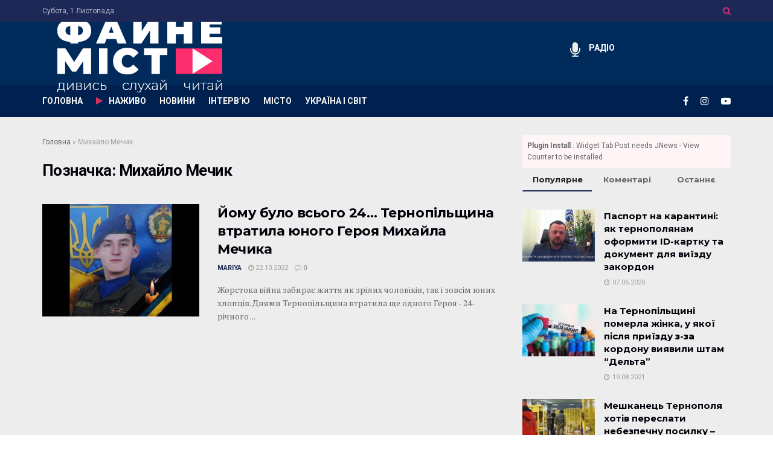

--- FILE ---
content_type: text/html; charset=UTF-8
request_url: https://fainemisto.tv/tag/myhajlo-mechyk
body_size: 24284
content:
<!doctype html>
<!--[if lt IE 7]> <html class="no-js lt-ie9 lt-ie8 lt-ie7" lang="uk"> <![endif]-->
<!--[if IE 7]>    <html class="no-js lt-ie9 lt-ie8" lang="uk"> <![endif]-->
<!--[if IE 8]>    <html class="no-js lt-ie9" lang="uk"> <![endif]-->
<!--[if IE 9]>    <html class="no-js lt-ie10" lang="uk"> <![endif]-->
<!--[if gt IE 8]><!--> <html class="no-js" lang="uk"> <!--<![endif]-->
<head>
    <meta http-equiv="Content-Type" content="text/html; charset=UTF-8" />
    <meta name='viewport' content='width=device-width, initial-scale=1, user-scalable=yes' />
    <link rel="profile" href="http://gmpg.org/xfn/11" />
    <link rel="pingback" href="https://fainemisto.tv/xmlrpc.php" />
    <meta name='robots' content='index, follow, max-image-preview:large, max-snippet:-1, max-video-preview:-1' />
			<script type="text/javascript">
			  var jnews_ajax_url = '/?ajax-request=jnews'
			</script>
			<script type="text/javascript">;window.jnews=window.jnews||{},window.jnews.library=window.jnews.library||{},window.jnews.library=function(){"use strict";var e=this;e.win=window,e.doc=document,e.noop=function(){},e.globalBody=e.doc.getElementsByTagName("body")[0],e.globalBody=e.globalBody?e.globalBody:e.doc,e.win.jnewsDataStorage=e.win.jnewsDataStorage||{_storage:new WeakMap,put:function(e,t,n){this._storage.has(e)||this._storage.set(e,new Map),this._storage.get(e).set(t,n)},get:function(e,t){return this._storage.get(e).get(t)},has:function(e,t){return this._storage.has(e)&&this._storage.get(e).has(t)},remove:function(e,t){var n=this._storage.get(e).delete(t);return 0===!this._storage.get(e).size&&this._storage.delete(e),n}},e.windowWidth=function(){return e.win.innerWidth||e.docEl.clientWidth||e.globalBody.clientWidth},e.windowHeight=function(){return e.win.innerHeight||e.docEl.clientHeight||e.globalBody.clientHeight},e.requestAnimationFrame=e.win.requestAnimationFrame||e.win.webkitRequestAnimationFrame||e.win.mozRequestAnimationFrame||e.win.msRequestAnimationFrame||window.oRequestAnimationFrame||function(e){return setTimeout(e,1e3/60)},e.cancelAnimationFrame=e.win.cancelAnimationFrame||e.win.webkitCancelAnimationFrame||e.win.webkitCancelRequestAnimationFrame||e.win.mozCancelAnimationFrame||e.win.msCancelRequestAnimationFrame||e.win.oCancelRequestAnimationFrame||function(e){clearTimeout(e)},e.classListSupport="classList"in document.createElement("_"),e.hasClass=e.classListSupport?function(e,t){return e.classList.contains(t)}:function(e,t){return e.className.indexOf(t)>=0},e.addClass=e.classListSupport?function(t,n){e.hasClass(t,n)||t.classList.add(n)}:function(t,n){e.hasClass(t,n)||(t.className+=" "+n)},e.removeClass=e.classListSupport?function(t,n){e.hasClass(t,n)&&t.classList.remove(n)}:function(t,n){e.hasClass(t,n)&&(t.className=t.className.replace(n,""))},e.objKeys=function(e){var t=[];for(var n in e)Object.prototype.hasOwnProperty.call(e,n)&&t.push(n);return t},e.isObjectSame=function(e,t){var n=!0;return JSON.stringify(e)!==JSON.stringify(t)&&(n=!1),n},e.extend=function(){for(var e,t,n,o=arguments[0]||{},i=1,a=arguments.length;i<a;i++)if(null!==(e=arguments[i]))for(t in e)o!==(n=e[t])&&void 0!==n&&(o[t]=n);return o},e.dataStorage=e.win.jnewsDataStorage,e.isVisible=function(e){return 0!==e.offsetWidth&&0!==e.offsetHeight||e.getBoundingClientRect().length},e.getHeight=function(e){return e.offsetHeight||e.clientHeight||e.getBoundingClientRect().height},e.getWidth=function(e){return e.offsetWidth||e.clientWidth||e.getBoundingClientRect().width},e.supportsPassive=!1;try{var t=Object.defineProperty({},"passive",{get:function(){e.supportsPassive=!0}});"createEvent"in e.doc?e.win.addEventListener("test",null,t):"fireEvent"in e.doc&&e.win.attachEvent("test",null)}catch(e){}e.passiveOption=!!e.supportsPassive&&{passive:!0},e.setStorage=function(e,t){e="jnews-"+e;var n={expired:Math.floor(((new Date).getTime()+432e5)/1e3)};t=Object.assign(n,t);localStorage.setItem(e,JSON.stringify(t))},e.getStorage=function(e){e="jnews-"+e;var t=localStorage.getItem(e);return null!==t&&0<t.length?JSON.parse(localStorage.getItem(e)):{}},e.expiredStorage=function(){var t,n="jnews-";for(var o in localStorage)o.indexOf(n)>-1&&"undefined"!==(t=e.getStorage(o.replace(n,""))).expired&&t.expired<Math.floor((new Date).getTime()/1e3)&&localStorage.removeItem(o)},e.addEvents=function(t,n,o){for(var i in n){var a=["touchstart","touchmove"].indexOf(i)>=0&&!o&&e.passiveOption;"createEvent"in e.doc?t.addEventListener(i,n[i],a):"fireEvent"in e.doc&&t.attachEvent("on"+i,n[i])}},e.removeEvents=function(t,n){for(var o in n)"createEvent"in e.doc?t.removeEventListener(o,n[o]):"fireEvent"in e.doc&&t.detachEvent("on"+o,n[o])},e.triggerEvents=function(t,n,o){var i;o=o||{detail:null};return"createEvent"in e.doc?(!(i=e.doc.createEvent("CustomEvent")||new CustomEvent(n)).initCustomEvent||i.initCustomEvent(n,!0,!1,o),void t.dispatchEvent(i)):"fireEvent"in e.doc?((i=e.doc.createEventObject()).eventType=n,void t.fireEvent("on"+i.eventType,i)):void 0},e.getParents=function(t,n){void 0===n&&(n=e.doc);for(var o=[],i=t.parentNode,a=!1;!a;)if(i){var r=i;r.querySelectorAll(n).length?a=!0:(o.push(r),i=r.parentNode)}else o=[],a=!0;return o},e.forEach=function(e,t,n){for(var o=0,i=e.length;o<i;o++)t.call(n,e[o],o)},e.getText=function(e){return e.innerText||e.textContent},e.setText=function(e,t){var n="object"==typeof t?t.innerText||t.textContent:t;e.innerText&&(e.innerText=n),e.textContent&&(e.textContent=n)},e.httpBuildQuery=function(t){return e.objKeys(t).reduce(function t(n){var o=arguments.length>1&&void 0!==arguments[1]?arguments[1]:null;return function(i,a){var r=n[a];a=encodeURIComponent(a);var s=o?"".concat(o,"[").concat(a,"]"):a;return null==r||"function"==typeof r?(i.push("".concat(s,"=")),i):["number","boolean","string"].includes(typeof r)?(i.push("".concat(s,"=").concat(encodeURIComponent(r))),i):(i.push(e.objKeys(r).reduce(t(r,s),[]).join("&")),i)}}(t),[]).join("&")},e.get=function(t,n,o,i){return o="function"==typeof o?o:e.noop,e.ajax("GET",t,n,o,i)},e.post=function(t,n,o,i){return o="function"==typeof o?o:e.noop,e.ajax("POST",t,n,o,i)},e.ajax=function(t,n,o,i,a){var r=new XMLHttpRequest,s=n,c=e.httpBuildQuery(o);if(t=-1!=["GET","POST"].indexOf(t)?t:"GET",r.open(t,s+("GET"==t?"?"+c:""),!0),"POST"==t&&r.setRequestHeader("Content-type","application/x-www-form-urlencoded"),r.setRequestHeader("X-Requested-With","XMLHttpRequest"),r.onreadystatechange=function(){4===r.readyState&&200<=r.status&&300>r.status&&"function"==typeof i&&i.call(void 0,r.response)},void 0!==a&&!a){return{xhr:r,send:function(){r.send("POST"==t?c:null)}}}return r.send("POST"==t?c:null),{xhr:r}},e.scrollTo=function(t,n,o){function i(e,t,n){this.start=this.position(),this.change=e-this.start,this.currentTime=0,this.increment=20,this.duration=void 0===n?500:n,this.callback=t,this.finish=!1,this.animateScroll()}return Math.easeInOutQuad=function(e,t,n,o){return(e/=o/2)<1?n/2*e*e+t:-n/2*(--e*(e-2)-1)+t},i.prototype.stop=function(){this.finish=!0},i.prototype.move=function(t){e.doc.documentElement.scrollTop=t,e.globalBody.parentNode.scrollTop=t,e.globalBody.scrollTop=t},i.prototype.position=function(){return e.doc.documentElement.scrollTop||e.globalBody.parentNode.scrollTop||e.globalBody.scrollTop},i.prototype.animateScroll=function(){this.currentTime+=this.increment;var t=Math.easeInOutQuad(this.currentTime,this.start,this.change,this.duration);this.move(t),this.currentTime<this.duration&&!this.finish?e.requestAnimationFrame.call(e.win,this.animateScroll.bind(this)):this.callback&&"function"==typeof this.callback&&this.callback()},new i(t,n,o)},e.unwrap=function(t){var n,o=t;e.forEach(t,(function(e,t){n?n+=e:n=e})),o.replaceWith(n)},e.performance={start:function(e){performance.mark(e+"Start")},stop:function(e){performance.mark(e+"End"),performance.measure(e,e+"Start",e+"End")}},e.fps=function(){var t=0,n=0,o=0;!function(){var i=t=0,a=0,r=0,s=document.getElementById("fpsTable"),c=function(t){void 0===document.getElementsByTagName("body")[0]?e.requestAnimationFrame.call(e.win,(function(){c(t)})):document.getElementsByTagName("body")[0].appendChild(t)};null===s&&((s=document.createElement("div")).style.position="fixed",s.style.top="120px",s.style.left="10px",s.style.width="100px",s.style.height="20px",s.style.border="1px solid black",s.style.fontSize="11px",s.style.zIndex="100000",s.style.backgroundColor="white",s.id="fpsTable",c(s));var l=function(){o++,n=Date.now(),(a=(o/(r=(n-t)/1e3)).toPrecision(2))!=i&&(i=a,s.innerHTML=i+"fps"),1<r&&(t=n,o=0),e.requestAnimationFrame.call(e.win,l)};l()}()},e.instr=function(e,t){for(var n=0;n<t.length;n++)if(-1!==e.toLowerCase().indexOf(t[n].toLowerCase()))return!0},e.winLoad=function(t,n){function o(o){if("complete"===e.doc.readyState||"interactive"===e.doc.readyState)return!o||n?setTimeout(t,n||1):t(o),1}o()||e.addEvents(e.win,{load:o})},e.docReady=function(t,n){function o(o){if("complete"===e.doc.readyState||"interactive"===e.doc.readyState)return!o||n?setTimeout(t,n||1):t(o),1}o()||e.addEvents(e.doc,{DOMContentLoaded:o})},e.fireOnce=function(){e.docReady((function(){e.assets=e.assets||[],e.assets.length&&(e.boot(),e.load_assets())}),50)},e.boot=function(){e.length&&e.doc.querySelectorAll("style[media]").forEach((function(e){"not all"==e.getAttribute("media")&&e.removeAttribute("media")}))},e.create_js=function(t,n){var o=e.doc.createElement("script");switch(o.setAttribute("src",t),n){case"defer":o.setAttribute("defer",!0);break;case"async":o.setAttribute("async",!0);break;case"deferasync":o.setAttribute("defer",!0),o.setAttribute("async",!0)}e.globalBody.appendChild(o)},e.load_assets=function(){"object"==typeof e.assets&&e.forEach(e.assets.slice(0),(function(t,n){var o="";t.defer&&(o+="defer"),t.async&&(o+="async"),e.create_js(t.url,o);var i=e.assets.indexOf(t);i>-1&&e.assets.splice(i,1)})),e.assets=jnewsoption.au_scripts=window.jnewsads=[]},e.setCookie=function(e,t,n){var o="";if(n){var i=new Date;i.setTime(i.getTime()+24*n*60*60*1e3),o="; expires="+i.toUTCString()}document.cookie=e+"="+(t||"")+o+"; path=/"},e.getCookie=function(e){for(var t=e+"=",n=document.cookie.split(";"),o=0;o<n.length;o++){for(var i=n[o];" "==i.charAt(0);)i=i.substring(1,i.length);if(0==i.indexOf(t))return i.substring(t.length,i.length)}return null},e.eraseCookie=function(e){document.cookie=e+"=; Path=/; Expires=Thu, 01 Jan 1970 00:00:01 GMT;"},e.docReady((function(){e.globalBody=e.globalBody==e.doc?e.doc.getElementsByTagName("body")[0]:e.globalBody,e.globalBody=e.globalBody?e.globalBody:e.doc})),e.winLoad((function(){e.winLoad((function(){var t=!1;if(void 0!==window.jnewsadmin)if(void 0!==window.file_version_checker){var n=e.objKeys(window.file_version_checker);n.length?n.forEach((function(e){t||"10.0.4"===window.file_version_checker[e]||(t=!0)})):t=!0}else t=!0;t&&(window.jnewsHelper.getMessage(),window.jnewsHelper.getNotice())}),2500)}))},window.jnews.library=new window.jnews.library;</script>
	<!-- This site is optimized with the Yoast SEO plugin v23.8 - https://yoast.com/wordpress/plugins/seo/ -->
	<title>Михайло Мечик - новини та статті на тему Михайло Мечик / ФАЙНЕ МІСТО ТЕРНОПІЛЬ</title>
	<link rel="canonical" href="https://fainemisto.tv/tag/myhajlo-mechyk" />
	<meta property="og:locale" content="uk_UA" />
	<meta property="og:type" content="article" />
	<meta property="og:title" content="Михайло Мечик - новини та статті на тему Михайло Мечик / ФАЙНЕ МІСТО ТЕРНОПІЛЬ" />
	<meta property="og:url" content="https://fainemisto.tv/tag/myhajlo-mechyk" />
	<meta property="og:site_name" content="ФАЙНЕ МІСТО ТЕРНОПІЛЬ" />
	<meta name="twitter:card" content="summary_large_image" />
	<script type="application/ld+json" class="yoast-schema-graph">{"@context":"https://schema.org","@graph":[{"@type":"CollectionPage","@id":"https://fainemisto.tv/tag/myhajlo-mechyk","url":"https://fainemisto.tv/tag/myhajlo-mechyk","name":"Михайло Мечик - новини та статті на тему Михайло Мечик / ФАЙНЕ МІСТО ТЕРНОПІЛЬ","isPartOf":{"@id":"https://fainemisto.tv/#website"},"primaryImageOfPage":{"@id":"https://fainemisto.tv/tag/myhajlo-mechyk#primaryimage"},"image":{"@id":"https://fainemisto.tv/tag/myhajlo-mechyk#primaryimage"},"thumbnailUrl":"https://fainemisto.tv/wp-content/uploads/2022/10/mechyk.jpg","breadcrumb":{"@id":"https://fainemisto.tv/tag/myhajlo-mechyk#breadcrumb"},"inLanguage":"uk"},{"@type":"ImageObject","inLanguage":"uk","@id":"https://fainemisto.tv/tag/myhajlo-mechyk#primaryimage","url":"https://fainemisto.tv/wp-content/uploads/2022/10/mechyk.jpg","contentUrl":"https://fainemisto.tv/wp-content/uploads/2022/10/mechyk.jpg","width":1280,"height":853,"caption":"Фото: Кременецька Районна Державна Адміністрація"},{"@type":"BreadcrumbList","@id":"https://fainemisto.tv/tag/myhajlo-mechyk#breadcrumb","itemListElement":[{"@type":"ListItem","position":1,"name":"Головна","item":"https://fainemisto.tv/"},{"@type":"ListItem","position":2,"name":"Михайло Мечик"}]},{"@type":"WebSite","@id":"https://fainemisto.tv/#website","url":"https://fainemisto.tv/","name":"ФАЙНЕ МІСТО ТЕРНОПІЛЬ","description":"медіаплатформа","publisher":{"@id":"https://fainemisto.tv/#organization"},"potentialAction":[{"@type":"SearchAction","target":{"@type":"EntryPoint","urlTemplate":"https://fainemisto.tv/?s={search_term_string}"},"query-input":{"@type":"PropertyValueSpecification","valueRequired":true,"valueName":"search_term_string"}}],"inLanguage":"uk"},{"@type":"Organization","@id":"https://fainemisto.tv/#organization","name":"Файне Місто","url":"https://fainemisto.tv/","logo":{"@type":"ImageObject","inLanguage":"uk","@id":"https://fainemisto.tv/#/schema/logo/image/","url":"https://fainemisto.tv/wp-content/uploads/2020/02/fm_logo_white.png","contentUrl":"https://fainemisto.tv/wp-content/uploads/2020/02/fm_logo_white.png","width":320,"height":161,"caption":"Файне Місто"},"image":{"@id":"https://fainemisto.tv/#/schema/logo/image/"}}]}</script>
	<!-- / Yoast SEO plugin. -->


<link rel='dns-prefetch' href='//fonts.googleapis.com' />
<link rel="alternate" type="application/rss+xml" title="ФАЙНЕ МІСТО ТЕРНОПІЛЬ &raquo; стрічка" href="https://fainemisto.tv/feed" />
<link rel="alternate" type="application/rss+xml" title="ФАЙНЕ МІСТО ТЕРНОПІЛЬ &raquo; Канал коментарів" href="https://fainemisto.tv/comments/feed" />
<link rel="alternate" type="application/rss+xml" title="ФАЙНЕ МІСТО ТЕРНОПІЛЬ &raquo; Михайло Мечик Канал теґу" href="https://fainemisto.tv/tag/myhajlo-mechyk/feed" />
<style id='wp-emoji-styles-inline-css' type='text/css'>

	img.wp-smiley, img.emoji {
		display: inline !important;
		border: none !important;
		box-shadow: none !important;
		height: 1em !important;
		width: 1em !important;
		margin: 0 0.07em !important;
		vertical-align: -0.1em !important;
		background: none !important;
		padding: 0 !important;
	}
</style>
<link rel='stylesheet' id='wp-block-library-css' href='https://fainemisto.tv/wp-includes/css/dist/block-library/style.min.css?ver=6.6.4' type='text/css' media='all' />
<style id='classic-theme-styles-inline-css' type='text/css'>
/*! This file is auto-generated */
.wp-block-button__link{color:#fff;background-color:#32373c;border-radius:9999px;box-shadow:none;text-decoration:none;padding:calc(.667em + 2px) calc(1.333em + 2px);font-size:1.125em}.wp-block-file__button{background:#32373c;color:#fff;text-decoration:none}
</style>
<style id='global-styles-inline-css' type='text/css'>
:root{--wp--preset--aspect-ratio--square: 1;--wp--preset--aspect-ratio--4-3: 4/3;--wp--preset--aspect-ratio--3-4: 3/4;--wp--preset--aspect-ratio--3-2: 3/2;--wp--preset--aspect-ratio--2-3: 2/3;--wp--preset--aspect-ratio--16-9: 16/9;--wp--preset--aspect-ratio--9-16: 9/16;--wp--preset--color--black: #000000;--wp--preset--color--cyan-bluish-gray: #abb8c3;--wp--preset--color--white: #ffffff;--wp--preset--color--pale-pink: #f78da7;--wp--preset--color--vivid-red: #cf2e2e;--wp--preset--color--luminous-vivid-orange: #ff6900;--wp--preset--color--luminous-vivid-amber: #fcb900;--wp--preset--color--light-green-cyan: #7bdcb5;--wp--preset--color--vivid-green-cyan: #00d084;--wp--preset--color--pale-cyan-blue: #8ed1fc;--wp--preset--color--vivid-cyan-blue: #0693e3;--wp--preset--color--vivid-purple: #9b51e0;--wp--preset--gradient--vivid-cyan-blue-to-vivid-purple: linear-gradient(135deg,rgba(6,147,227,1) 0%,rgb(155,81,224) 100%);--wp--preset--gradient--light-green-cyan-to-vivid-green-cyan: linear-gradient(135deg,rgb(122,220,180) 0%,rgb(0,208,130) 100%);--wp--preset--gradient--luminous-vivid-amber-to-luminous-vivid-orange: linear-gradient(135deg,rgba(252,185,0,1) 0%,rgba(255,105,0,1) 100%);--wp--preset--gradient--luminous-vivid-orange-to-vivid-red: linear-gradient(135deg,rgba(255,105,0,1) 0%,rgb(207,46,46) 100%);--wp--preset--gradient--very-light-gray-to-cyan-bluish-gray: linear-gradient(135deg,rgb(238,238,238) 0%,rgb(169,184,195) 100%);--wp--preset--gradient--cool-to-warm-spectrum: linear-gradient(135deg,rgb(74,234,220) 0%,rgb(151,120,209) 20%,rgb(207,42,186) 40%,rgb(238,44,130) 60%,rgb(251,105,98) 80%,rgb(254,248,76) 100%);--wp--preset--gradient--blush-light-purple: linear-gradient(135deg,rgb(255,206,236) 0%,rgb(152,150,240) 100%);--wp--preset--gradient--blush-bordeaux: linear-gradient(135deg,rgb(254,205,165) 0%,rgb(254,45,45) 50%,rgb(107,0,62) 100%);--wp--preset--gradient--luminous-dusk: linear-gradient(135deg,rgb(255,203,112) 0%,rgb(199,81,192) 50%,rgb(65,88,208) 100%);--wp--preset--gradient--pale-ocean: linear-gradient(135deg,rgb(255,245,203) 0%,rgb(182,227,212) 50%,rgb(51,167,181) 100%);--wp--preset--gradient--electric-grass: linear-gradient(135deg,rgb(202,248,128) 0%,rgb(113,206,126) 100%);--wp--preset--gradient--midnight: linear-gradient(135deg,rgb(2,3,129) 0%,rgb(40,116,252) 100%);--wp--preset--font-size--small: 13px;--wp--preset--font-size--medium: 20px;--wp--preset--font-size--large: 36px;--wp--preset--font-size--x-large: 42px;--wp--preset--spacing--20: 0.44rem;--wp--preset--spacing--30: 0.67rem;--wp--preset--spacing--40: 1rem;--wp--preset--spacing--50: 1.5rem;--wp--preset--spacing--60: 2.25rem;--wp--preset--spacing--70: 3.38rem;--wp--preset--spacing--80: 5.06rem;--wp--preset--shadow--natural: 6px 6px 9px rgba(0, 0, 0, 0.2);--wp--preset--shadow--deep: 12px 12px 50px rgba(0, 0, 0, 0.4);--wp--preset--shadow--sharp: 6px 6px 0px rgba(0, 0, 0, 0.2);--wp--preset--shadow--outlined: 6px 6px 0px -3px rgba(255, 255, 255, 1), 6px 6px rgba(0, 0, 0, 1);--wp--preset--shadow--crisp: 6px 6px 0px rgba(0, 0, 0, 1);}:where(.is-layout-flex){gap: 0.5em;}:where(.is-layout-grid){gap: 0.5em;}body .is-layout-flex{display: flex;}.is-layout-flex{flex-wrap: wrap;align-items: center;}.is-layout-flex > :is(*, div){margin: 0;}body .is-layout-grid{display: grid;}.is-layout-grid > :is(*, div){margin: 0;}:where(.wp-block-columns.is-layout-flex){gap: 2em;}:where(.wp-block-columns.is-layout-grid){gap: 2em;}:where(.wp-block-post-template.is-layout-flex){gap: 1.25em;}:where(.wp-block-post-template.is-layout-grid){gap: 1.25em;}.has-black-color{color: var(--wp--preset--color--black) !important;}.has-cyan-bluish-gray-color{color: var(--wp--preset--color--cyan-bluish-gray) !important;}.has-white-color{color: var(--wp--preset--color--white) !important;}.has-pale-pink-color{color: var(--wp--preset--color--pale-pink) !important;}.has-vivid-red-color{color: var(--wp--preset--color--vivid-red) !important;}.has-luminous-vivid-orange-color{color: var(--wp--preset--color--luminous-vivid-orange) !important;}.has-luminous-vivid-amber-color{color: var(--wp--preset--color--luminous-vivid-amber) !important;}.has-light-green-cyan-color{color: var(--wp--preset--color--light-green-cyan) !important;}.has-vivid-green-cyan-color{color: var(--wp--preset--color--vivid-green-cyan) !important;}.has-pale-cyan-blue-color{color: var(--wp--preset--color--pale-cyan-blue) !important;}.has-vivid-cyan-blue-color{color: var(--wp--preset--color--vivid-cyan-blue) !important;}.has-vivid-purple-color{color: var(--wp--preset--color--vivid-purple) !important;}.has-black-background-color{background-color: var(--wp--preset--color--black) !important;}.has-cyan-bluish-gray-background-color{background-color: var(--wp--preset--color--cyan-bluish-gray) !important;}.has-white-background-color{background-color: var(--wp--preset--color--white) !important;}.has-pale-pink-background-color{background-color: var(--wp--preset--color--pale-pink) !important;}.has-vivid-red-background-color{background-color: var(--wp--preset--color--vivid-red) !important;}.has-luminous-vivid-orange-background-color{background-color: var(--wp--preset--color--luminous-vivid-orange) !important;}.has-luminous-vivid-amber-background-color{background-color: var(--wp--preset--color--luminous-vivid-amber) !important;}.has-light-green-cyan-background-color{background-color: var(--wp--preset--color--light-green-cyan) !important;}.has-vivid-green-cyan-background-color{background-color: var(--wp--preset--color--vivid-green-cyan) !important;}.has-pale-cyan-blue-background-color{background-color: var(--wp--preset--color--pale-cyan-blue) !important;}.has-vivid-cyan-blue-background-color{background-color: var(--wp--preset--color--vivid-cyan-blue) !important;}.has-vivid-purple-background-color{background-color: var(--wp--preset--color--vivid-purple) !important;}.has-black-border-color{border-color: var(--wp--preset--color--black) !important;}.has-cyan-bluish-gray-border-color{border-color: var(--wp--preset--color--cyan-bluish-gray) !important;}.has-white-border-color{border-color: var(--wp--preset--color--white) !important;}.has-pale-pink-border-color{border-color: var(--wp--preset--color--pale-pink) !important;}.has-vivid-red-border-color{border-color: var(--wp--preset--color--vivid-red) !important;}.has-luminous-vivid-orange-border-color{border-color: var(--wp--preset--color--luminous-vivid-orange) !important;}.has-luminous-vivid-amber-border-color{border-color: var(--wp--preset--color--luminous-vivid-amber) !important;}.has-light-green-cyan-border-color{border-color: var(--wp--preset--color--light-green-cyan) !important;}.has-vivid-green-cyan-border-color{border-color: var(--wp--preset--color--vivid-green-cyan) !important;}.has-pale-cyan-blue-border-color{border-color: var(--wp--preset--color--pale-cyan-blue) !important;}.has-vivid-cyan-blue-border-color{border-color: var(--wp--preset--color--vivid-cyan-blue) !important;}.has-vivid-purple-border-color{border-color: var(--wp--preset--color--vivid-purple) !important;}.has-vivid-cyan-blue-to-vivid-purple-gradient-background{background: var(--wp--preset--gradient--vivid-cyan-blue-to-vivid-purple) !important;}.has-light-green-cyan-to-vivid-green-cyan-gradient-background{background: var(--wp--preset--gradient--light-green-cyan-to-vivid-green-cyan) !important;}.has-luminous-vivid-amber-to-luminous-vivid-orange-gradient-background{background: var(--wp--preset--gradient--luminous-vivid-amber-to-luminous-vivid-orange) !important;}.has-luminous-vivid-orange-to-vivid-red-gradient-background{background: var(--wp--preset--gradient--luminous-vivid-orange-to-vivid-red) !important;}.has-very-light-gray-to-cyan-bluish-gray-gradient-background{background: var(--wp--preset--gradient--very-light-gray-to-cyan-bluish-gray) !important;}.has-cool-to-warm-spectrum-gradient-background{background: var(--wp--preset--gradient--cool-to-warm-spectrum) !important;}.has-blush-light-purple-gradient-background{background: var(--wp--preset--gradient--blush-light-purple) !important;}.has-blush-bordeaux-gradient-background{background: var(--wp--preset--gradient--blush-bordeaux) !important;}.has-luminous-dusk-gradient-background{background: var(--wp--preset--gradient--luminous-dusk) !important;}.has-pale-ocean-gradient-background{background: var(--wp--preset--gradient--pale-ocean) !important;}.has-electric-grass-gradient-background{background: var(--wp--preset--gradient--electric-grass) !important;}.has-midnight-gradient-background{background: var(--wp--preset--gradient--midnight) !important;}.has-small-font-size{font-size: var(--wp--preset--font-size--small) !important;}.has-medium-font-size{font-size: var(--wp--preset--font-size--medium) !important;}.has-large-font-size{font-size: var(--wp--preset--font-size--large) !important;}.has-x-large-font-size{font-size: var(--wp--preset--font-size--x-large) !important;}
:where(.wp-block-post-template.is-layout-flex){gap: 1.25em;}:where(.wp-block-post-template.is-layout-grid){gap: 1.25em;}
:where(.wp-block-columns.is-layout-flex){gap: 2em;}:where(.wp-block-columns.is-layout-grid){gap: 2em;}
:root :where(.wp-block-pullquote){font-size: 1.5em;line-height: 1.6;}
</style>
<link rel='stylesheet' id='jnews-parent-style-css' href='https://fainemisto.tv/wp-content/themes/jnews/style.css?ver=6.6.4' type='text/css' media='all' />
<link rel='stylesheet' id='js_composer_front-css' href='https://fainemisto.tv/wp-content/plugins/js_composer/assets/css/js_composer.min.css?ver=6.2.0' type='text/css' media='all' />
<link crossorigin="anonymous" rel='stylesheet' id='jeg_customizer_font-css' href='//fonts.googleapis.com/css?family=Roboto%3Aregular%2C700%7CMontserrat%3A700%2C700%2Cregular%7CPT+Serif%3Aregular%2Citalic%2C700&#038;display=swap&#038;ver=1.2.3' type='text/css' media='all' />
<link rel='stylesheet' id='jnews-frontend-css' href='https://fainemisto.tv/wp-content/themes/jnews/assets/dist/frontend.min.css?ver=1.0.0' type='text/css' media='all' />
<link data-minify="1" rel='stylesheet' id='jnews-js-composer-css' href='https://fainemisto.tv/wp-content/cache/min/1/wp-content/themes/jnews/assets/css/js-composer-frontend-27ccca3032f11fd12da20e17168e29d3.css' type='text/css' media='all' />
<link rel='stylesheet' id='jnews-style-css' href='https://fainemisto.tv/wp-content/themes/fainemisto/style.css?ver=1.0.0' type='text/css' media='all' />
<link data-minify="1" rel='stylesheet' id='jnews-darkmode-css' href='https://fainemisto.tv/wp-content/cache/min/1/wp-content/themes/jnews/assets/css/darkmode-f005345b888dd6a776c68be4516e1ca6.css' type='text/css' media='all' />
<link data-minify="1" rel='stylesheet' id='jnews-scheme-css' href='https://fainemisto.tv/wp-content/cache/min/1/wp-content/themes/jnews/data/import/business/scheme-071e6982f625ecaa1b98eda4079198f1.css' type='text/css' media='all' />
<link data-minify="1" rel='stylesheet' id='jnews-weather-style-css' href='https://fainemisto.tv/wp-content/cache/min/1/wp-content/plugins/jnews-weather/assets/css/plugin-950f37767fdd3c365ae9e4fe8b5f9f37.css' type='text/css' media='all' />
<link data-minify="1" rel='stylesheet' id='jnews-push-notification-css' href='https://fainemisto.tv/wp-content/cache/min/1/wp-content/plugins/jnews-push-notification/assets/css/plugin-0f6f43f642a18493ebb2c94e85397485.css' type='text/css' media='all' />
<script type="text/javascript" src="https://fainemisto.tv/wp-includes/js/jquery/jquery.min.js?ver=3.7.1" id="jquery-core-js"></script>
<script type="text/javascript" src="https://fainemisto.tv/wp-includes/js/jquery/jquery-migrate.min.js?ver=3.4.1" id="jquery-migrate-js"></script>
<link rel="https://api.w.org/" href="https://fainemisto.tv/wp-json/" /><link rel="alternate" title="JSON" type="application/json" href="https://fainemisto.tv/wp-json/wp/v2/tags/2384" /><link rel="EditURI" type="application/rsd+xml" title="RSD" href="https://fainemisto.tv/xmlrpc.php?rsd" />
<meta name="generator" content="WordPress 6.6.4" />
		<!-- Google Tag Manager -->
		<script>(function(w,d,s,l,i){w[l]=w[l]||[];w[l].push({'gtm.start':
		new Date().getTime(),event:'gtm.js'});var f=d.getElementsByTagName(s)[0],
		j=d.createElement(s),dl=l!='dataLayer'?'&l='+l:'';j.async=true;j.src=
		'https://www.googletagmanager.com/gtm.js?id='+i+dl;f.parentNode.insertBefore(j,f);
		})(window,document,'script','dataLayer','GTM-NLQF2ND');</script>
		<!-- End Google Tag Manager -->
		      <meta name="onesignal" content="wordpress-plugin"/>
            <script>

      window.OneSignal = window.OneSignal || [];

      OneSignal.push( function() {
        OneSignal.SERVICE_WORKER_UPDATER_PATH = "OneSignalSDKUpdaterWorker.js.php";
                      OneSignal.SERVICE_WORKER_PATH = "OneSignalSDKWorker.js.php";
                      OneSignal.SERVICE_WORKER_PARAM = { scope: "/" };
        OneSignal.setDefaultNotificationUrl("https://fainemisto.tv");
        var oneSignal_options = {};
        window._oneSignalInitOptions = oneSignal_options;

        oneSignal_options['wordpress'] = true;
oneSignal_options['appId'] = 'd8672408-e21c-42d3-9c33-58343038d603';
oneSignal_options['allowLocalhostAsSecureOrigin'] = true;
oneSignal_options['welcomeNotification'] = { };
oneSignal_options['welcomeNotification']['title'] = "Файне Місто TV";
oneSignal_options['welcomeNotification']['message'] = "Дякуємо за підписку";
oneSignal_options['welcomeNotification']['url'] = "https://fainemisto.tv/";
oneSignal_options['path'] = "https://fainemisto.tv/wp-content/plugins/onesignal-free-web-push-notifications/sdk_files/";
oneSignal_options['safari_web_id'] = "web.onesignal.auto.4a2f472e-2de1-469e-8f55-0b3384f6ae6c";
oneSignal_options['promptOptions'] = { };
oneSignal_options['promptOptions']['actionMessage'] = "Ми будемо раді надсилати вам сповіщення про важливі публікації. Відписатись можна будь коли";
oneSignal_options['promptOptions']['acceptButtonText'] = "Дозволити";
oneSignal_options['promptOptions']['cancelButtonText'] = "НІ ДЯКУЮ";
oneSignal_options['notifyButton'] = { };
oneSignal_options['notifyButton']['enable'] = true;
oneSignal_options['notifyButton']['position'] = 'bottom-right';
oneSignal_options['notifyButton']['theme'] = 'default';
oneSignal_options['notifyButton']['size'] = 'small';
oneSignal_options['notifyButton']['showCredit'] = false;
oneSignal_options['notifyButton']['text'] = {};
oneSignal_options['notifyButton']['text']['tip.state.unsubscribed'] = 'Підписуйтесь щоб отримувати сповіщення про важливі публікації';
oneSignal_options['notifyButton']['text']['tip.state.subscribed'] = 'Ви успішно підписані на сповіщення';
oneSignal_options['notifyButton']['text']['tip.state.blocked'] = 'Ви заблокували сповіщення';
oneSignal_options['notifyButton']['text']['message.action.subscribed'] = 'Дякуємо за підписку';
oneSignal_options['notifyButton']['text']['dialog.main.title'] = 'Керувати сповіщеннями від сайту';
oneSignal_options['notifyButton']['text']['dialog.main.button.subscribe'] = 'Підписатись';
oneSignal_options['notifyButton']['text']['dialog.main.button.unsubscribe'] = 'Відписатись';
oneSignal_options['notifyButton']['text']['dialog.blocked.title'] = 'Заблокувати сповіщення';
                OneSignal.init(window._oneSignalInitOptions);
                OneSignal.showSlidedownPrompt();      });

      function documentInitOneSignal() {
        var oneSignal_elements = document.getElementsByClassName("OneSignal-prompt");

        var oneSignalLinkClickHandler = function(event) { OneSignal.push(['registerForPushNotifications']); event.preventDefault(); };        for(var i = 0; i < oneSignal_elements.length; i++)
          oneSignal_elements[i].addEventListener('click', oneSignalLinkClickHandler, false);
      }

      if (document.readyState === 'complete') {
           documentInitOneSignal();
      }
      else {
           window.addEventListener("load", function(event){
               documentInitOneSignal();
          });
      }
    </script>
<meta name="generator" content="Powered by WPBakery Page Builder - drag and drop page builder for WordPress."/>
<!-- There is no amphtml version available for this URL. --><link rel="icon" href="https://fainemisto.tv/wp-content/uploads/2020/02/cropped-fm_favicon_2-32x32.png" sizes="32x32" />
<link rel="icon" href="https://fainemisto.tv/wp-content/uploads/2020/02/cropped-fm_favicon_2-192x192.png" sizes="192x192" />
<link rel="apple-touch-icon" href="https://fainemisto.tv/wp-content/uploads/2020/02/cropped-fm_favicon_2-180x180.png" />
<meta name="msapplication-TileImage" content="https://fainemisto.tv/wp-content/uploads/2020/02/cropped-fm_favicon_2-270x270.png" />
<style id="jeg_dynamic_css" type="text/css" data-type="jeg_custom-css">.jeg_top_weather { background : ; } .jeg_top_weather > .jeg_weather_temp, .jeg_midbar .jeg_top_weather > .jeg_weather_temp > .jeg_weather_unit, .jeg_top_weather > .jeg_weather_location { color : ; } .jeg_top_weather .jeg_weather_condition .jeg_weather_icon { color : ; } .jeg_top_weather .jeg_weather_item { background : ; } .jeg_top_weather .jeg_weather_item .jeg_weather_temp:hover, .jeg_weather_widget .jeg_weather_item:hover { background : ; } .jeg_top_weather .jeg_weather_item .jeg_weather_temp .jeg_weather_icon { color : ; border-color : ; } .jeg_top_weather .jeg_weather_item .jeg_weather_temp .jeg_weather_value, .jeg_top_weather .jeg_weather_item .jeg_weather_temp .jeg_weather_unit { color : ; } .jeg_top_weather .jeg_weather_item .jeg_weather_temp .jeg_weather_day { color : ; } .jeg_container, .jeg_content, .jeg_boxed .jeg_main .jeg_container, .jeg_autoload_separator { background-color : #ededed; } body,.newsfeed_carousel.owl-carousel .owl-nav div,.jeg_filter_button,.owl-carousel .owl-nav div,.jeg_readmore,.jeg_hero_style_7 .jeg_post_meta a,.widget_calendar thead th,.widget_calendar tfoot a,.jeg_socialcounter a,.entry-header .jeg_meta_like a,.entry-header .jeg_meta_comment a,.entry-content tbody tr:hover,.entry-content th,.jeg_splitpost_nav li:hover a,#breadcrumbs a,.jeg_author_socials a:hover,.jeg_footer_content a,.jeg_footer_bottom a,.jeg_cartcontent,.woocommerce .woocommerce-breadcrumb a { color : #666666; } a,.jeg_menu_style_5 > li > a:hover,.jeg_menu_style_5 > li.sfHover > a,.jeg_menu_style_5 > li.current-menu-item > a,.jeg_menu_style_5 > li.current-menu-ancestor > a,.jeg_navbar .jeg_menu:not(.jeg_main_menu) > li > a:hover,.jeg_midbar .jeg_menu:not(.jeg_main_menu) > li > a:hover,.jeg_side_tabs li.active,.jeg_block_heading_5 strong,.jeg_block_heading_6 strong,.jeg_block_heading_7 strong,.jeg_block_heading_8 strong,.jeg_subcat_list li a:hover,.jeg_subcat_list li button:hover,.jeg_pl_lg_7 .jeg_thumb .jeg_post_category a,.jeg_pl_xs_2:before,.jeg_pl_xs_4 .jeg_postblock_content:before,.jeg_postblock .jeg_post_title a:hover,.jeg_hero_style_6 .jeg_post_title a:hover,.jeg_sidefeed .jeg_pl_xs_3 .jeg_post_title a:hover,.widget_jnews_popular .jeg_post_title a:hover,.jeg_meta_author a,.widget_archive li a:hover,.widget_pages li a:hover,.widget_meta li a:hover,.widget_recent_entries li a:hover,.widget_rss li a:hover,.widget_rss cite,.widget_categories li a:hover,.widget_categories li.current-cat > a,#breadcrumbs a:hover,.jeg_share_count .counts,.commentlist .bypostauthor > .comment-body > .comment-author > .fn,span.required,.jeg_review_title,.bestprice .price,.authorlink a:hover,.jeg_vertical_playlist .jeg_video_playlist_play_icon,.jeg_vertical_playlist .jeg_video_playlist_item.active .jeg_video_playlist_thumbnail:before,.jeg_horizontal_playlist .jeg_video_playlist_play,.woocommerce li.product .pricegroup .button,.widget_display_forums li a:hover,.widget_display_topics li:before,.widget_display_replies li:before,.widget_display_views li:before,.bbp-breadcrumb a:hover,.jeg_mobile_menu li.sfHover > a,.jeg_mobile_menu li a:hover,.split-template-6 .pagenum { color : #1d2856; } .jeg_menu_style_1 > li > a:before,.jeg_menu_style_2 > li > a:before,.jeg_menu_style_3 > li > a:before,.jeg_side_toggle,.jeg_slide_caption .jeg_post_category a,.jeg_slider_type_1 .owl-nav .owl-next,.jeg_block_heading_1 .jeg_block_title span,.jeg_block_heading_2 .jeg_block_title span,.jeg_block_heading_3,.jeg_block_heading_4 .jeg_block_title span,.jeg_block_heading_6:after,.jeg_pl_lg_box .jeg_post_category a,.jeg_pl_md_box .jeg_post_category a,.jeg_readmore:hover,.jeg_thumb .jeg_post_category a,.jeg_block_loadmore a:hover, .jeg_postblock.alt .jeg_block_loadmore a:hover,.jeg_block_loadmore a.active,.jeg_postblock_carousel_2 .jeg_post_category a,.jeg_heroblock .jeg_post_category a,.jeg_pagenav_1 .page_number.active,.jeg_pagenav_1 .page_number.active:hover,input[type="submit"],.btn,.button,.widget_tag_cloud a:hover,.popularpost_item:hover .jeg_post_title a:before,.jeg_splitpost_4 .page_nav,.jeg_splitpost_5 .page_nav,.jeg_post_via a:hover,.jeg_post_source a:hover,.jeg_post_tags a:hover,.comment-reply-title small a:before,.comment-reply-title small a:after,.jeg_storelist .productlink,.authorlink li.active a:before,.jeg_footer.dark .socials_widget:not(.nobg) a:hover .fa,.jeg_breakingnews_title,.jeg_overlay_slider_bottom.owl-carousel .owl-nav div,.jeg_overlay_slider_bottom.owl-carousel .owl-nav div:hover,.jeg_vertical_playlist .jeg_video_playlist_current,.woocommerce span.onsale,.woocommerce #respond input#submit:hover,.woocommerce a.button:hover,.woocommerce button.button:hover,.woocommerce input.button:hover,.woocommerce #respond input#submit.alt,.woocommerce a.button.alt,.woocommerce button.button.alt,.woocommerce input.button.alt,.jeg_popup_post .caption,.jeg_footer.dark input[type="submit"],.jeg_footer.dark .btn,.jeg_footer.dark .button,.footer_widget.widget_tag_cloud a:hover, .jeg_inner_content .content-inner .jeg_post_category a:hover, #buddypress .standard-form button, #buddypress a.button, #buddypress input[type="submit"], #buddypress input[type="button"], #buddypress input[type="reset"], #buddypress ul.button-nav li a, #buddypress .generic-button a, #buddypress .generic-button button, #buddypress .comment-reply-link, #buddypress a.bp-title-button, #buddypress.buddypress-wrap .members-list li .user-update .activity-read-more a, div#buddypress .standard-form button:hover,div#buddypress a.button:hover,div#buddypress input[type="submit"]:hover,div#buddypress input[type="button"]:hover,div#buddypress input[type="reset"]:hover,div#buddypress ul.button-nav li a:hover,div#buddypress .generic-button a:hover,div#buddypress .generic-button button:hover,div#buddypress .comment-reply-link:hover,div#buddypress a.bp-title-button:hover,div#buddypress.buddypress-wrap .members-list li .user-update .activity-read-more a:hover, #buddypress #item-nav .item-list-tabs ul li a:before, .jeg_inner_content .jeg_meta_container .follow-wrapper a { background-color : #1d2856; } .jeg_block_heading_7 .jeg_block_title span, .jeg_readmore:hover, .jeg_block_loadmore a:hover, .jeg_block_loadmore a.active, .jeg_pagenav_1 .page_number.active, .jeg_pagenav_1 .page_number.active:hover, .jeg_pagenav_3 .page_number:hover, .jeg_prevnext_post a:hover h3, .jeg_overlay_slider .jeg_post_category, .jeg_sidefeed .jeg_post.active, .jeg_vertical_playlist.jeg_vertical_playlist .jeg_video_playlist_item.active .jeg_video_playlist_thumbnail img, .jeg_horizontal_playlist .jeg_video_playlist_item.active { border-color : #1d2856; } .jeg_tabpost_nav li.active, .woocommerce div.product .woocommerce-tabs ul.tabs li.active { border-bottom-color : #1d2856; } .jeg_post_meta .fa, .entry-header .jeg_post_meta .fa, .jeg_review_stars, .jeg_price_review_list { color : #e02c6e; } .jeg_share_button.share-float.share-monocrhome a { background-color : #e02c6e; } h1,h2,h3,h4,h5,h6,.jeg_post_title a,.entry-header .jeg_post_title,.jeg_hero_style_7 .jeg_post_title a,.jeg_block_title,.jeg_splitpost_bar .current_title,.jeg_video_playlist_title,.gallery-caption { color : #02010a; } .split-template-9 .pagenum, .split-template-10 .pagenum, .split-template-11 .pagenum, .split-template-12 .pagenum, .split-template-13 .pagenum, .split-template-15 .pagenum, .split-template-18 .pagenum, .split-template-20 .pagenum, .split-template-19 .current_title span, .split-template-20 .current_title span { background-color : #02010a; } .entry-content .content-inner p, .entry-content .content-inner span, .entry-content .intro-text { color : ; } .entry-content .content-inner a { color : ; } .jeg_topbar .jeg_nav_row, .jeg_topbar .jeg_search_no_expand .jeg_search_input { line-height : 36px; } .jeg_topbar .jeg_nav_row, .jeg_topbar .jeg_nav_icon { height : 36px; } .jeg_topbar, .jeg_topbar.dark, .jeg_topbar.custom { background : #1d2856; } .jeg_topbar, .jeg_topbar.dark { border-color : ; color : ; border-top-width : px; border-top-color : ; } .jeg_topbar .jeg_nav_item, .jeg_topbar.dark .jeg_nav_item { border-color : rgba(255,255,255,0); } .jeg_topbar a, .jeg_topbar.dark a { color : #1e73be; } .jeg_midbar { height : 105px; background-image : url(""); } .jeg_midbar, .jeg_midbar.dark { background-color : #002b5a; border-bottom-width : 0px; border-bottom-color : ; color : ; } .jeg_midbar a, .jeg_midbar.dark a { color : #02010a; } .jeg_header .jeg_bottombar.jeg_navbar,.jeg_bottombar .jeg_nav_icon { height : 53px; } .jeg_header .jeg_bottombar.jeg_navbar, .jeg_header .jeg_bottombar .jeg_main_menu:not(.jeg_menu_style_1) > li > a, .jeg_header .jeg_bottombar .jeg_menu_style_1 > li, .jeg_header .jeg_bottombar .jeg_menu:not(.jeg_main_menu) > li > a { line-height : 53px; } .jeg_header .jeg_bottombar.jeg_navbar_wrapper:not(.jeg_navbar_boxed), .jeg_header .jeg_bottombar.jeg_navbar_boxed .jeg_nav_row { background : #00214f; } .jeg_header .jeg_navbar_menuborder .jeg_main_menu > li:not(:last-child), .jeg_header .jeg_navbar_menuborder .jeg_nav_item, .jeg_navbar_boxed .jeg_nav_row, .jeg_header .jeg_navbar_menuborder:not(.jeg_navbar_boxed) .jeg_nav_left .jeg_nav_item:first-child { border-color : ; } .jeg_header .jeg_bottombar, .jeg_header .jeg_bottombar.jeg_navbar_dark { color : ; } .jeg_header .jeg_bottombar a, .jeg_header .jeg_bottombar.jeg_navbar_dark a { color : ; } .jeg_header .jeg_bottombar a:hover, .jeg_header .jeg_bottombar.jeg_navbar_dark a:hover, .jeg_header .jeg_bottombar .jeg_menu:not(.jeg_main_menu) > li > a:hover { color : ; } .jeg_header .jeg_bottombar, .jeg_header .jeg_bottombar.jeg_navbar_dark, .jeg_bottombar.jeg_navbar_boxed .jeg_nav_row, .jeg_bottombar.jeg_navbar_dark.jeg_navbar_boxed .jeg_nav_row { border-top-width : 0px; border-bottom-width : 0px; } .jeg_header_wrapper .jeg_bottombar, .jeg_header_wrapper .jeg_bottombar.jeg_navbar_dark, .jeg_bottombar.jeg_navbar_boxed .jeg_nav_row, .jeg_bottombar.jeg_navbar_dark.jeg_navbar_boxed .jeg_nav_row { border-top-color : ; border-bottom-color : ; } .jeg_stickybar.jeg_navbar,.jeg_navbar .jeg_nav_icon { height : 43px; } .jeg_stickybar.jeg_navbar, .jeg_stickybar .jeg_main_menu:not(.jeg_menu_style_1) > li > a, .jeg_stickybar .jeg_menu_style_1 > li, .jeg_stickybar .jeg_menu:not(.jeg_main_menu) > li > a { line-height : 43px; } .jeg_header_sticky .jeg_navbar_wrapper:not(.jeg_navbar_boxed), .jeg_header_sticky .jeg_navbar_boxed .jeg_nav_row { background : #00214f; } .jeg_header_sticky .jeg_navbar_menuborder .jeg_main_menu > li:not(:last-child), .jeg_header_sticky .jeg_navbar_menuborder .jeg_nav_item, .jeg_navbar_boxed .jeg_nav_row, .jeg_header_sticky .jeg_navbar_menuborder:not(.jeg_navbar_boxed) .jeg_nav_left .jeg_nav_item:first-child { border-color : ; } .jeg_stickybar, .jeg_stickybar.dark { color : ; border-bottom-width : 0px; } .jeg_stickybar a, .jeg_stickybar.dark a { color : ; } .jeg_stickybar, .jeg_stickybar.dark, .jeg_stickybar.jeg_navbar_boxed .jeg_nav_row { border-bottom-color : ; } .jeg_mobile_bottombar { height : 75px; line-height : 75px; } .jeg_mobile_midbar, .jeg_mobile_midbar.dark { background : #00214f; color : ; border-top-width : px; border-top-color : ; } .jeg_mobile_midbar a, .jeg_mobile_midbar.dark a { color : ; } .jeg_header .socials_widget > a > i.fa:before { color : #ffffff; } .jeg_header .socials_widget > a > i.fa { background-color : ; } .jeg_aside_item.socials_widget > a > i.fa:before { color : #002C5B; } .jeg_top_date { color : #b2c0cd; background : ; } .jeg_header .jeg_button_1 .btn { background : #18bbb9; color : #ffffff; border-color : #ffffff; } .jeg_header .jeg_button_1 .btn:hover { background : ; } .jeg_header .jeg_button_2 .btn { background : ; color : ; border-color : ; } .jeg_header .jeg_button_2 .btn:hover { background : ; } .jeg_header .jeg_button_3 .btn { background : ; color : ; border-color : ; } .jeg_header .jeg_button_3 .btn:hover { background : ; } .jeg_header .jeg_vertical_menu.jeg_vertical_menu_1 { border-top-width : px; border-top-color : ; } .jeg_header .jeg_vertical_menu.jeg_vertical_menu_1 a { border-top-color : ; } .jeg_header .jeg_vertical_menu.jeg_vertical_menu_2 { border-top-width : px; border-top-color : ; } .jeg_header .jeg_vertical_menu.jeg_vertical_menu_2 a { border-top-color : ; } .jeg_header .jeg_vertical_menu.jeg_vertical_menu_3 { border-top-width : px; border-top-color : ; } .jeg_header .jeg_vertical_menu.jeg_vertical_menu_3 a { border-top-color : ; } .jeg_header .jeg_vertical_menu.jeg_vertical_menu_4 { border-top-width : px; border-top-color : ; } .jeg_header .jeg_vertical_menu.jeg_vertical_menu_4 a { border-top-color : ; } .jeg_lang_switcher { color : ; background : ; } .jeg_nav_icon .jeg_mobile_toggle.toggle_btn { color : ; } .jeg_navbar_mobile_wrapper .jeg_nav_item a.jeg_mobile_toggle, .jeg_navbar_mobile_wrapper .dark .jeg_nav_item a.jeg_mobile_toggle { color : #ffffff; } .cartdetail.woocommerce .jeg_carticon { color : ; } .cartdetail.woocommerce .cartlink { color : ; } .jeg_cart.cartdetail .jeg_cartcontent { background-color : ; } .cartdetail.woocommerce ul.cart_list li a, .cartdetail.woocommerce ul.product_list_widget li a, .cartdetail.woocommerce .widget_shopping_cart_content .total { color : ; } .cartdetail.woocommerce .cart_list .quantity, .cartdetail.woocommerce .product_list_widget .quantity { color : ; } .cartdetail.woocommerce .widget_shopping_cart_content .total { border-top-color : ; border-bottom-color : ; } .cartdetail.woocommerce .widget_shopping_cart_content .button { background-color : ; } .cartdetail.woocommerce a.button { color : ; } .cartdetail.woocommerce a.button:hover { background-color : ; color : ; } .jeg_cart_icon.woocommerce .jeg_carticon { color : ; } .jeg_cart_icon .jeg_cartcontent { background-color : ; } .jeg_cart_icon.woocommerce ul.cart_list li a, .jeg_cart_icon.woocommerce ul.product_list_widget li a, .jeg_cart_icon.woocommerce .widget_shopping_cart_content .total { color : ; } .jeg_cart_icon.woocommerce .cart_list .quantity, .jeg_cart_icon.woocommerce .product_list_widget .quantity { color : ; } .jeg_cart_icon.woocommerce .widget_shopping_cart_content .total { border-top-color : ; border-bottom-color : ; } .jeg_cart_icon.woocommerce .widget_shopping_cart_content .button { background-color : ; } .jeg_cart_icon.woocommerce a.button { color : ; } .jeg_cart_icon.woocommerce a.button:hover { background-color : ; color : ; } .jeg_nav_account, .jeg_navbar .jeg_nav_account .jeg_menu > li > a, .jeg_midbar .jeg_nav_account .jeg_menu > li > a { color : #ffffff; } .jeg_menu.jeg_accountlink li > ul { background-color : ; } .jeg_menu.jeg_accountlink li > ul, .jeg_menu.jeg_accountlink li > ul li > a, .jeg_menu.jeg_accountlink li > ul li:hover > a, .jeg_menu.jeg_accountlink li > ul li.sfHover > a { color : #02010a; } .jeg_menu.jeg_accountlink li > ul li:hover > a, .jeg_menu.jeg_accountlink li > ul li.sfHover > a { background-color : #f6da09; } .jeg_menu.jeg_accountlink li > ul, .jeg_menu.jeg_accountlink li > ul li a { border-color : #ffffff; } .jeg_header .jeg_search_wrapper.search_icon .jeg_search_toggle { color : #e02c6e; } .jeg_header .jeg_search_wrapper.jeg_search_popup_expand .jeg_search_form, .jeg_header .jeg_search_popup_expand .jeg_search_result { background : ; } .jeg_header .jeg_search_expanded .jeg_search_popup_expand .jeg_search_form:before { border-bottom-color : ; } .jeg_header .jeg_search_wrapper.jeg_search_popup_expand .jeg_search_form, .jeg_header .jeg_search_popup_expand .jeg_search_result, .jeg_header .jeg_search_popup_expand .jeg_search_result .search-noresult, .jeg_header .jeg_search_popup_expand .jeg_search_result .search-all-button { border-color : ; } .jeg_header .jeg_search_expanded .jeg_search_popup_expand .jeg_search_form:after { border-bottom-color : ; } .jeg_header .jeg_search_wrapper.jeg_search_popup_expand .jeg_search_form .jeg_search_input { border-color : ; } .jeg_header .jeg_search_popup_expand .jeg_search_form .jeg_search_button { color : ; } .jeg_header .jeg_search_wrapper.jeg_search_popup_expand .jeg_search_form .jeg_search_input, .jeg_header .jeg_search_popup_expand .jeg_search_result a, .jeg_header .jeg_search_popup_expand .jeg_search_result .search-link { color : ; } .jeg_header .jeg_search_popup_expand .jeg_search_form .jeg_search_input::-webkit-input-placeholder { color : ; } .jeg_header .jeg_search_popup_expand .jeg_search_form .jeg_search_input:-moz-placeholder { color : ; } .jeg_header .jeg_search_popup_expand .jeg_search_form .jeg_search_input::-moz-placeholder { color : ; } .jeg_header .jeg_search_popup_expand .jeg_search_form .jeg_search_input:-ms-input-placeholder { color : ; } .jeg_header .jeg_search_popup_expand .jeg_search_result { background-color : ; } .jeg_header .jeg_search_popup_expand .jeg_search_result, .jeg_header .jeg_search_popup_expand .jeg_search_result .search-link { border-color : ; } .jeg_header .jeg_search_popup_expand .jeg_search_result a, .jeg_header .jeg_search_popup_expand .jeg_search_result .search-link { color : ; } .jeg_header .jeg_search_expanded .jeg_search_modal_expand .jeg_search_toggle i, .jeg_header .jeg_search_expanded .jeg_search_modal_expand .jeg_search_button, .jeg_header .jeg_search_expanded .jeg_search_modal_expand .jeg_search_input { color : ; } .jeg_header .jeg_search_expanded .jeg_search_modal_expand .jeg_search_input { border-bottom-color : ; } .jeg_header .jeg_search_expanded .jeg_search_modal_expand .jeg_search_input::-webkit-input-placeholder { color : ; } .jeg_header .jeg_search_expanded .jeg_search_modal_expand .jeg_search_input:-moz-placeholder { color : ; } .jeg_header .jeg_search_expanded .jeg_search_modal_expand .jeg_search_input::-moz-placeholder { color : ; } .jeg_header .jeg_search_expanded .jeg_search_modal_expand .jeg_search_input:-ms-input-placeholder { color : ; } .jeg_header .jeg_search_expanded .jeg_search_modal_expand { background : ; } .jeg_navbar_mobile .jeg_search_wrapper .jeg_search_toggle, .jeg_navbar_mobile .dark .jeg_search_wrapper .jeg_search_toggle { color : #ffffff; } .jeg_navbar_mobile .jeg_search_popup_expand .jeg_search_form, .jeg_navbar_mobile .jeg_search_popup_expand .jeg_search_result { background : ; } .jeg_navbar_mobile .jeg_search_expanded .jeg_search_popup_expand .jeg_search_toggle:before { border-bottom-color : ; } .jeg_navbar_mobile .jeg_search_wrapper.jeg_search_popup_expand .jeg_search_form, .jeg_navbar_mobile .jeg_search_popup_expand .jeg_search_result, .jeg_navbar_mobile .jeg_search_popup_expand .jeg_search_result .search-noresult, .jeg_navbar_mobile .jeg_search_popup_expand .jeg_search_result .search-all-button { border-color : ; } .jeg_navbar_mobile .jeg_search_expanded .jeg_search_popup_expand .jeg_search_toggle:after { border-bottom-color : ; } .jeg_navbar_mobile .jeg_search_popup_expand .jeg_search_form .jeg_search_input { background : ; border-color : ; } .jeg_navbar_mobile .jeg_search_popup_expand .jeg_search_form .jeg_search_button { color : ; } .jeg_navbar_mobile .jeg_search_wrapper.jeg_search_popup_expand .jeg_search_form .jeg_search_input, .jeg_navbar_mobile .jeg_search_popup_expand .jeg_search_result a, .jeg_navbar_mobile .jeg_search_popup_expand .jeg_search_result .search-link { color : ; } .jeg_navbar_mobile .jeg_search_popup_expand .jeg_search_input::-webkit-input-placeholder { color : ; } .jeg_navbar_mobile .jeg_search_popup_expand .jeg_search_input:-moz-placeholder { color : ; } .jeg_navbar_mobile .jeg_search_popup_expand .jeg_search_input::-moz-placeholder { color : ; } .jeg_navbar_mobile .jeg_search_popup_expand .jeg_search_input:-ms-input-placeholder { color : ; } .jeg_nav_search { width : 46%; } .jeg_header .jeg_search_no_expand .jeg_search_form .jeg_search_input { background-color : ; border-color : ; } .jeg_header .jeg_search_no_expand .jeg_search_form button.jeg_search_button { color : ; } .jeg_header .jeg_search_wrapper.jeg_search_no_expand .jeg_search_form .jeg_search_input { color : #02010a; } .jeg_header .jeg_search_no_expand .jeg_search_form .jeg_search_input::-webkit-input-placeholder { color : ; } .jeg_header .jeg_search_no_expand .jeg_search_form .jeg_search_input:-moz-placeholder { color : ; } .jeg_header .jeg_search_no_expand .jeg_search_form .jeg_search_input::-moz-placeholder { color : ; } .jeg_header .jeg_search_no_expand .jeg_search_form .jeg_search_input:-ms-input-placeholder { color : ; } .jeg_header .jeg_search_no_expand .jeg_search_result { background-color : ; } .jeg_header .jeg_search_no_expand .jeg_search_result, .jeg_header .jeg_search_no_expand .jeg_search_result .search-link { border-color : ; } .jeg_header .jeg_search_no_expand .jeg_search_result a, .jeg_header .jeg_search_no_expand .jeg_search_result .search-link { color : #02010a; } #jeg_off_canvas .jeg_mobile_wrapper .jeg_search_result { background-color : ; } #jeg_off_canvas .jeg_search_result.with_result .search-all-button { border-color : ; } #jeg_off_canvas .jeg_mobile_wrapper .jeg_search_result a,#jeg_off_canvas .jeg_mobile_wrapper .jeg_search_result .search-link { color : #02010a; } .jeg_header .jeg_menu.jeg_main_menu > li > a { color : ; } .jeg_menu_style_1 > li > a:before, .jeg_menu_style_2 > li > a:before, .jeg_menu_style_3 > li > a:before { background : E02C6Ef6da09; } .jeg_header .jeg_menu.jeg_main_menu > li > a:hover, .jeg_header .jeg_menu.jeg_main_menu > li.sfHover > a, .jeg_header .jeg_menu.jeg_main_menu > li > .sf-with-ul:hover:after, .jeg_header .jeg_menu.jeg_main_menu > li.sfHover > .sf-with-ul:after, .jeg_header .jeg_menu_style_4 > li.current-menu-item > a, .jeg_header .jeg_menu_style_4 > li.current-menu-ancestor > a, .jeg_header .jeg_menu_style_5 > li.current-menu-item > a, .jeg_header .jeg_menu_style_5 > li.current-menu-ancestor > a { color : #e02c6e; } .jeg_navbar_wrapper .sf-arrows .sf-with-ul:after { color : ; } .jeg_navbar_wrapper .jeg_menu li > ul { background : #ffffff; } .jeg_navbar_wrapper .jeg_menu li > ul li > a { color : #666666; } .jeg_navbar_wrapper .jeg_menu li > ul li:hover > a, .jeg_navbar_wrapper .jeg_menu li > ul li.sfHover > a, .jeg_navbar_wrapper .jeg_menu li > ul li.current-menu-item > a, .jeg_navbar_wrapper .jeg_menu li > ul li.current-menu-ancestor > a { background : #e02c6e; } .jeg_header .jeg_navbar_wrapper .jeg_menu li > ul li:hover > a, .jeg_header .jeg_navbar_wrapper .jeg_menu li > ul li.sfHover > a, .jeg_header .jeg_navbar_wrapper .jeg_menu li > ul li.current-menu-item > a, .jeg_header .jeg_navbar_wrapper .jeg_menu li > ul li.current-menu-ancestor > a, .jeg_header .jeg_navbar_wrapper .jeg_menu li > ul li:hover > .sf-with-ul:after, .jeg_header .jeg_navbar_wrapper .jeg_menu li > ul li.sfHover > .sf-with-ul:after, .jeg_header .jeg_navbar_wrapper .jeg_menu li > ul li.current-menu-item > .sf-with-ul:after, .jeg_header .jeg_navbar_wrapper .jeg_menu li > ul li.current-menu-ancestor > .sf-with-ul:after { color : #02010a; } .jeg_navbar_wrapper .jeg_menu li > ul li a { border-color : #eeeeee; } .jeg_megamenu .sub-menu .jeg_newsfeed_subcat { background-color : ; border-right-color : ; } .jeg_megamenu .sub-menu .jeg_newsfeed_subcat li.active { border-color : ; background-color : ; } .jeg_navbar_wrapper .jeg_megamenu .sub-menu .jeg_newsfeed_subcat li a { color : ; } .jeg_megamenu .sub-menu .jeg_newsfeed_subcat li.active a { color : ; } .jeg_megamenu .sub-menu { background-color : ; } .jeg_megamenu .sub-menu .newsfeed_overlay { background-color : ; } .jeg_megamenu .sub-menu .newsfeed_overlay .jeg_preloader span { background-color : ; } .jeg_megamenu .sub-menu .jeg_newsfeed_list .jeg_newsfeed_item .jeg_post_title a { color : ; } .jeg_newsfeed_tags h3 { color : ; } .jeg_navbar_wrapper .jeg_newsfeed_tags li a { color : ; } .jeg_newsfeed_tags { border-left-color : ; } .jeg_megamenu .sub-menu .jeg_newsfeed_list .newsfeed_carousel.owl-carousel .owl-nav div { color : ; background-color : ; border-color : ; } .jeg_megamenu .sub-menu .jeg_newsfeed_list .newsfeed_carousel.owl-carousel .owl-nav div:hover { color : ; background-color : ; border-color : ; } .jeg_megamenu .sub-menu .jeg_newsfeed_list .newsfeed_carousel.owl-carousel .owl-nav div.disabled { color : ; background-color : ; border-color : ; } .jnews .jeg_top_menu.sf-arrows .sf-with-ul:after { color : ; } #jeg_off_canvas.dark .jeg_mobile_wrapper, #jeg_off_canvas .jeg_mobile_wrapper { background : ; } .jeg_mobile_wrapper .nav_wrap:before { background : ; } .jeg_mobile_wrapper { background-image : url(""); } .jeg_footer_content,.jeg_footer.dark .jeg_footer_content { background-color : #002c5b; color : #b2c0cd; } .jeg_footer .jeg_footer_heading h3,.jeg_footer.dark .jeg_footer_heading h3,.jeg_footer .widget h2,.jeg_footer .footer_dark .widget h2 { color : #e02c6e; } .jeg_footer .jeg_footer_content a, .jeg_footer.dark .jeg_footer_content a { color : ; } .jeg_footer .jeg_footer_content a:hover,.jeg_footer.dark .jeg_footer_content a:hover { color : ; } .jeg_footer input[type="submit"],.jeg_footer .btn,.jeg_footer .button { background-color : ; color : ; } .jeg_footer input:not([type="submit"]),.jeg_footer textarea,.jeg_footer select,.jeg_footer.dark input:not([type="submit"]),.jeg_footer.dark textarea,.jeg_footer.dark select { background-color : ; color : ; } .footer_widget.widget_tag_cloud a,.jeg_footer.dark .footer_widget.widget_tag_cloud a { background-color : ; color : ; } .jeg_footer_bottom,.jeg_footer.dark .jeg_footer_bottom,.jeg_footer_secondary,.jeg_footer.dark .jeg_footer_secondary { background-color : #00214f; } .jeg_footer_secondary,.jeg_footer.dark .jeg_footer_secondary,.jeg_footer_bottom,.jeg_footer.dark .jeg_footer_bottom,.jeg_footer_sidecontent .jeg_footer_primary { color : #b2c0cd; } .jeg_footer_bottom a,.jeg_footer.dark .jeg_footer_bottom a,.jeg_footer_secondary a,.jeg_footer.dark .jeg_footer_secondary a,.jeg_footer_sidecontent .jeg_footer_primary a,.jeg_footer_sidecontent.dark .jeg_footer_primary a { color : ; } .socials_widget a .fa,.jeg_footer.dark .socials_widget a .fa,.jeg_footer .socials_widget.nobg .fa,.jeg_footer.dark .socials_widget.nobg .fa,.jeg_footer .socials_widget:not(.nobg) a .fa,.jeg_footer.dark .socials_widget:not(.nobg) a .fa { color : #b2c0cd; } .socials_widget a:hover .fa,.jeg_footer.dark .socials_widget a:hover .fa,.socials_widget a:hover .fa,.jeg_footer.dark .socials_widget a:hover .fa,.jeg_footer .socials_widget.nobg a:hover .fa,.jeg_footer.dark .socials_widget.nobg a:hover .fa,.jeg_footer .socials_widget:not(.nobg) a:hover .fa,.jeg_footer.dark .socials_widget:not(.nobg) a:hover .fa { color : #f6da09; } body,input,textarea,select,.chosen-container-single .chosen-single,.btn,.button { font-family: "Roboto", Helvetica,Arial,sans-serif; } .jeg_post_title, .entry-header .jeg_post_title, .jeg_single_tpl_2 .entry-header .jeg_post_title, .jeg_single_tpl_3 .entry-header .jeg_post_title, .jeg_single_tpl_6 .entry-header .jeg_post_title { font-family: "Montserrat", Helvetica,Arial,sans-serif; } h3.jeg_block_title, .jeg_footer .jeg_footer_heading h3, .jeg_footer .widget h2, .jeg_tabpost_nav li { font-family: "Montserrat", Helvetica,Arial,sans-serif;font-weight : 700; font-style : normal;  } .jeg_post_excerpt p, .content-inner p { font-family: "PT Serif", Helvetica,Arial,sans-serif; } .jeg_thumb .jeg_post_category a,.jeg_pl_lg_box .jeg_post_category a,.jeg_pl_md_box .jeg_post_category a,.jeg_postblock_carousel_2 .jeg_post_category a,.jeg_heroblock .jeg_post_category a,.jeg_slide_caption .jeg_post_category a { background-color : #18bbb9; color : #ffffff; } .jeg_overlay_slider .jeg_post_category,.jeg_thumb .jeg_post_category a,.jeg_pl_lg_box .jeg_post_category a,.jeg_pl_md_box .jeg_post_category a,.jeg_postblock_carousel_2 .jeg_post_category a,.jeg_heroblock .jeg_post_category a,.jeg_slide_caption .jeg_post_category a { border-color : #18bbb9; } .jeg_heroblock .jeg_post_category a.category-live,.jeg_thumb .jeg_post_category a.category-live,.jeg_pl_lg_box .jeg_post_category a.category-live,.jeg_pl_md_box .jeg_post_category a.category-live,.jeg_postblock_carousel_2 .jeg_post_category a.category-live,.jeg_slide_caption .jeg_post_category a.category-live { background-color : #d6315d; border-color : #d6315d; color : ; } </style><style type="text/css">
					.no_thumbnail .jeg_thumb,
					.thumbnail-container.no_thumbnail {
					    display: none !important;
					}
					.jeg_search_result .jeg_pl_xs_3.no_thumbnail .jeg_postblock_content,
					.jeg_sidefeed .jeg_pl_xs_3.no_thumbnail .jeg_postblock_content,
					.jeg_pl_sm.no_thumbnail .jeg_postblock_content {
					    margin-left: 0;
					}
					.jeg_postblock_11 .no_thumbnail .jeg_postblock_content,
					.jeg_postblock_12 .no_thumbnail .jeg_postblock_content,
					.jeg_postblock_12.jeg_col_3o3 .no_thumbnail .jeg_postblock_content  {
					    margin-top: 0;
					}
					.jeg_postblock_15 .jeg_pl_md_box.no_thumbnail .jeg_postblock_content,
					.jeg_postblock_19 .jeg_pl_md_box.no_thumbnail .jeg_postblock_content,
					.jeg_postblock_24 .jeg_pl_md_box.no_thumbnail .jeg_postblock_content,
					.jeg_sidefeed .jeg_pl_md_box .jeg_postblock_content {
					    position: relative;
					}
					.jeg_postblock_carousel_2 .no_thumbnail .jeg_post_title a,
					.jeg_postblock_carousel_2 .no_thumbnail .jeg_post_title a:hover,
					.jeg_postblock_carousel_2 .no_thumbnail .jeg_post_meta .fa {
					    color: #212121 !important;
					} 
					.jnews-dark-mode .jeg_postblock_carousel_2 .no_thumbnail .jeg_post_title a,
					.jnews-dark-mode .jeg_postblock_carousel_2 .no_thumbnail .jeg_post_title a:hover,
					.jnews-dark-mode .jeg_postblock_carousel_2 .no_thumbnail .jeg_post_meta .fa {
					    color: #fff !important;
					} 
				</style><noscript><style> .wpb_animate_when_almost_visible { opacity: 1; }</style></noscript><noscript><style id="rocket-lazyload-nojs-css">.rll-youtube-player, [data-lazy-src]{display:none !important;}</style></noscript></head>
<body class="archive tag tag-myhajlo-mechyk tag-2384 wp-embed-responsive non-logged-in jeg_toggle_light jnews jsc_normal wpb-js-composer js-comp-ver-6.2.0 vc_responsive">

    
    
    <div class="jeg_ad jeg_ad_top jnews_header_top_ads">
        <div class='ads-wrapper  '></div>    </div>

    <!-- The Main Wrapper
    ============================================= -->
    <div class="jeg_viewport">

        
        <div class="jeg_header_wrapper">
            <div class="jeg_header_instagram_wrapper">
    </div>

<!-- HEADER -->
<div class="jeg_header normal">
    <div class="jeg_topbar jeg_container jeg_navbar_wrapper dark">
    <div class="container">
        <div class="jeg_nav_row">
            
                <div class="jeg_nav_col jeg_nav_left  jeg_nav_normal">
                    <div class="item_wrap jeg_nav_alignright">
                        <div class="jeg_nav_item jeg_top_date">
    Субота, 1 Листопада</div>                    </div>
                </div>

                
                <div class="jeg_nav_col jeg_nav_center  jeg_nav_grow">
                    <div class="item_wrap jeg_nav_alignright">
                                            </div>
                </div>

                
                <div class="jeg_nav_col jeg_nav_right  jeg_nav_normal">
                    <div class="item_wrap jeg_nav_alignright">
                        <!-- Search Icon -->
<div class="jeg_nav_item jeg_search_wrapper search_icon jeg_search_modal_expand">
    <a href="#" class="jeg_search_toggle"><i class="fa fa-search"></i></a>
    <form action="https://fainemisto.tv/" method="get" class="jeg_search_form" target="_top">
    <input name="s" class="jeg_search_input" placeholder="Пошук..." type="text" value="" autocomplete="off">
    <button aria-label="Search Button" type="submit" class="jeg_search_button btn"><i class="fa fa-search"></i></button>
</form>
<!-- jeg_search_hide with_result no_result -->
<div class="jeg_search_result jeg_search_hide with_result">
    <div class="search-result-wrapper">
    </div>
    <div class="search-link search-noresult">
        Нічого не знайдено    </div>
    <div class="search-link search-all-button">
        <i class="fa fa-search"></i> Переглянути усі результати    </div>
</div></div>                    </div>
                </div>

                        </div>
    </div>
</div><!-- /.jeg_container --><div class="jeg_midbar jeg_container jeg_navbar_wrapper dark">
    <div class="container">
        <div class="jeg_nav_row">
            
                <div class="jeg_nav_col jeg_nav_left jeg_nav_grow">
                    <div class="item_wrap jeg_nav_alignleft">
                        <div class="jeg_nav_item jeg_logo jeg_desktop_logo">
			<div class="site-title">
			<a href="https://fainemisto.tv/" style="padding: 20px 0px 20px 0px;">
				<img class='jeg_logo_img' src="data:image/svg+xml,%3Csvg%20xmlns='http://www.w3.org/2000/svg'%20viewBox='0%200%200%200'%3E%3C/svg%3E" data-lazy-srcset="https://fainemisto.tv/wp-content/uploads/2020/05/320x161.png 1x, https://fainemisto.tv/wp-content/uploads/2020/05/320x161.png 2x" alt="ФАЙНЕ МІСТО ТЕРНОПІЛЬ"data-light-src="https://fainemisto.tv/wp-content/uploads/2020/05/320x161.png" data-light-srcset="https://fainemisto.tv/wp-content/uploads/2020/05/320x161.png 1x, https://fainemisto.tv/wp-content/uploads/2020/05/320x161.png 2x" data-dark-src="" data-dark-srcset=" 1x,  2x" data-lazy-src="https://fainemisto.tv/wp-content/uploads/2020/05/320x161.png"><noscript><img class='jeg_logo_img' src="https://fainemisto.tv/wp-content/uploads/2020/05/320x161.png" srcset="https://fainemisto.tv/wp-content/uploads/2020/05/320x161.png 1x, https://fainemisto.tv/wp-content/uploads/2020/05/320x161.png 2x" alt="ФАЙНЕ МІСТО ТЕРНОПІЛЬ"data-light-src="https://fainemisto.tv/wp-content/uploads/2020/05/320x161.png" data-light-srcset="https://fainemisto.tv/wp-content/uploads/2020/05/320x161.png 1x, https://fainemisto.tv/wp-content/uploads/2020/05/320x161.png 2x" data-dark-src="" data-dark-srcset=" 1x,  2x"></noscript>			</a>
		</div>
	</div>
                    </div>
                </div>

                
                <div class="jeg_nav_col jeg_nav_center jeg_nav_grow">
                    <div class="item_wrap jeg_nav_aligncenter">
                        <div class="jeg_nav_item jeg_nav_html">
    </div><div class="jeg_nav_item jeg_nav_html">
    </div><div class="jeg_nav_item jeg_nav_html">
    <div  class="jeg_iconlink jeg_col_3o3 jnews_module_46497_0_69062499bc5fc  alt ">                
                <a class="jeg_block_icon_link" href="http://fainemisto.fm" target="_blank">
                    <i class="fa fa-microphone"></i>
                </a>
                <div class="jeg_block_icon_desc">
                    <a class="jeg_block_icon_title" href="http://fainemisto.fm" target="_blank"><h3>РАДІО</h3></a>
                    <a class="jeg_block_icon_desc_span" href="http://fainemisto.fm" target="_blank"><span></span></a>
                </div>
            </div></div>                    </div>
                </div>

                
                <div class="jeg_nav_col jeg_nav_right jeg_nav_normal">
                    <div class="item_wrap jeg_nav_aligncenter">
                                            </div>
                </div>

                        </div>
    </div>
</div><div class="jeg_bottombar jeg_navbar jeg_container jeg_navbar_wrapper jeg_navbar_normal jeg_navbar_dark">
    <div class="container">
        <div class="jeg_nav_row">
            
                <div class="jeg_nav_col jeg_nav_left jeg_nav_grow">
                    <div class="item_wrap jeg_nav_alignleft">
                        <div class="jeg_nav_item jeg_main_menu_wrapper">
<div class="jeg_mainmenu_wrap"><ul class="jeg_menu jeg_main_menu jeg_menu_style_1" data-animation="animate"><li id="menu-item-880" class="menu-item menu-item-type-post_type menu-item-object-page menu-item-home menu-item-880 bgnav" data-item-row="default" ><a href="https://fainemisto.tv/">ГОЛОВНА</a></li>
<li id="menu-item-219" class="menu-item menu-item-type-taxonomy menu-item-object-category menu-item-219 bgnav jeg_menu_icon_enable" data-item-row="default" ><a href="https://fainemisto.tv/live"><i style='color: #d6315d' class='jeg_font_menu fa fa-play'></i>НАЖИВО</a></li>
<li id="menu-item-64" class="menu-item menu-item-type-taxonomy menu-item-object-category menu-item-64 bgnav" data-item-row="default" ><a href="https://fainemisto.tv/news">НОВИНИ</a></li>
<li id="menu-item-67" class="menu-item menu-item-type-taxonomy menu-item-object-category menu-item-67 bgnav" data-item-row="default" ><a href="https://fainemisto.tv/interview">ІНТЕРВ&#8217;Ю</a></li>
<li id="menu-item-250" class="menu-item menu-item-type-taxonomy menu-item-object-category menu-item-250 bgnav" data-item-row="default" ><a href="https://fainemisto.tv/city">МІСТО</a></li>
<li id="menu-item-36087" class="menu-item menu-item-type-taxonomy menu-item-object-category menu-item-36087 bgnav" data-item-row="default" ><a href="https://fainemisto.tv/ukraina-i-svit">УКРАЇНА І СВІТ</a></li>
</ul></div></div>
<div class="jeg_nav_item jeg_nav_html">
    </div>                    </div>
                </div>

                
                <div class="jeg_nav_col jeg_nav_center jeg_nav_normal">
                    <div class="item_wrap jeg_nav_alignleft">
                                            </div>
                </div>

                
                <div class="jeg_nav_col jeg_nav_right jeg_nav_normal">
                    <div class="item_wrap jeg_nav_alignright">
                        			<div
				class="jeg_nav_item socials_widget jeg_social_icon_block nobg">
				<a href="https://www.facebook.com/fainemisto.tv/" target='_blank' rel='external noopener nofollow' class="jeg_facebook"><i class="fa fa-facebook"></i> </a><a href="https://www.instagram.com/faine_misto/" target='_blank' rel='external noopener nofollow' class="jeg_instagram"><i class="fa fa-instagram"></i> </a><a href="https://www.youtube.com/channel/UC4wG0tdxBa4ZGgQ2pOrrUBA" target='_blank' rel='external noopener nofollow' class="jeg_youtube"><i class="fa fa-youtube-play"></i> </a>			</div>
			                    </div>
                </div>

                        </div>
    </div>
</div></div><!-- /.jeg_header -->        </div>

        <div class="jeg_header_sticky">
            <div class="sticky_blankspace"></div>
<div class="jeg_header normal">
    <div class="jeg_container">
        <div data-mode="fixed" class="jeg_stickybar jeg_navbar jeg_navbar_wrapper jeg_navbar_normal jeg_navbar_dark">
            <div class="container">
    <div class="jeg_nav_row">
        
            <div class="jeg_nav_col jeg_nav_left jeg_nav_grow">
                <div class="item_wrap jeg_nav_alignleft">
                    <div class="jeg_nav_item jeg_logo">
    <div class="site-title">
    	<a href="https://fainemisto.tv/">
    	    <img class='jeg_logo_img' src="data:image/svg+xml,%3Csvg%20xmlns='http://www.w3.org/2000/svg'%20viewBox='0%200%200%200'%3E%3C/svg%3E" data-lazy-srcset="https://fainemisto.tv/wp-content/uploads/2020/02/fm_logo_minimal-1.png 1x, https://fainemisto.tv/wp-content/uploads/2020/02/fm_logo_minimal-1.png 2x" alt="ФАЙНЕ МІСТО ТЕРНОПІЛЬ"data-light-src="https://fainemisto.tv/wp-content/uploads/2020/02/fm_logo_minimal-1.png" data-light-srcset="https://fainemisto.tv/wp-content/uploads/2020/02/fm_logo_minimal-1.png 1x, https://fainemisto.tv/wp-content/uploads/2020/02/fm_logo_minimal-1.png 2x" data-dark-src="" data-dark-srcset=" 1x,  2x" data-lazy-src="https://fainemisto.tv/wp-content/uploads/2020/02/fm_logo_minimal-1.png"><noscript><img class='jeg_logo_img' src="https://fainemisto.tv/wp-content/uploads/2020/02/fm_logo_minimal-1.png" srcset="https://fainemisto.tv/wp-content/uploads/2020/02/fm_logo_minimal-1.png 1x, https://fainemisto.tv/wp-content/uploads/2020/02/fm_logo_minimal-1.png 2x" alt="ФАЙНЕ МІСТО ТЕРНОПІЛЬ"data-light-src="https://fainemisto.tv/wp-content/uploads/2020/02/fm_logo_minimal-1.png" data-light-srcset="https://fainemisto.tv/wp-content/uploads/2020/02/fm_logo_minimal-1.png 1x, https://fainemisto.tv/wp-content/uploads/2020/02/fm_logo_minimal-1.png 2x" data-dark-src="" data-dark-srcset=" 1x,  2x"></noscript>    	</a>
    </div>
</div><div class="jeg_nav_item jeg_main_menu_wrapper">
<div class="jeg_mainmenu_wrap"><ul class="jeg_menu jeg_main_menu jeg_menu_style_1" data-animation="animate"><li id="menu-item-880" class="menu-item menu-item-type-post_type menu-item-object-page menu-item-home menu-item-880 bgnav" data-item-row="default" ><a href="https://fainemisto.tv/">ГОЛОВНА</a></li>
<li id="menu-item-219" class="menu-item menu-item-type-taxonomy menu-item-object-category menu-item-219 bgnav jeg_menu_icon_enable" data-item-row="default" ><a href="https://fainemisto.tv/live"><i style='color: #d6315d' class='jeg_font_menu fa fa-play'></i>НАЖИВО</a></li>
<li id="menu-item-64" class="menu-item menu-item-type-taxonomy menu-item-object-category menu-item-64 bgnav" data-item-row="default" ><a href="https://fainemisto.tv/news">НОВИНИ</a></li>
<li id="menu-item-67" class="menu-item menu-item-type-taxonomy menu-item-object-category menu-item-67 bgnav" data-item-row="default" ><a href="https://fainemisto.tv/interview">ІНТЕРВ&#8217;Ю</a></li>
<li id="menu-item-250" class="menu-item menu-item-type-taxonomy menu-item-object-category menu-item-250 bgnav" data-item-row="default" ><a href="https://fainemisto.tv/city">МІСТО</a></li>
<li id="menu-item-36087" class="menu-item menu-item-type-taxonomy menu-item-object-category menu-item-36087 bgnav" data-item-row="default" ><a href="https://fainemisto.tv/ukraina-i-svit">УКРАЇНА І СВІТ</a></li>
</ul></div></div>
<div class="jeg_separator separator1"></div><div class="jeg_nav_item jeg_nav_html">
    </div>                </div>
            </div>

            
            <div class="jeg_nav_col jeg_nav_center jeg_nav_normal">
                <div class="item_wrap jeg_nav_aligncenter">
                                    </div>
            </div>

            
            <div class="jeg_nav_col jeg_nav_right jeg_nav_normal">
                <div class="item_wrap jeg_nav_alignright">
                    <!-- Search Icon -->
<div class="jeg_nav_item jeg_search_wrapper search_icon jeg_search_modal_expand">
    <a href="#" class="jeg_search_toggle"><i class="fa fa-search"></i></a>
    <form action="https://fainemisto.tv/" method="get" class="jeg_search_form" target="_top">
    <input name="s" class="jeg_search_input" placeholder="Пошук..." type="text" value="" autocomplete="off">
    <button aria-label="Search Button" type="submit" class="jeg_search_button btn"><i class="fa fa-search"></i></button>
</form>
<!-- jeg_search_hide with_result no_result -->
<div class="jeg_search_result jeg_search_hide with_result">
    <div class="search-result-wrapper">
    </div>
    <div class="search-link search-noresult">
        Нічого не знайдено    </div>
    <div class="search-link search-all-button">
        <i class="fa fa-search"></i> Переглянути усі результати    </div>
</div></div>                </div>
            </div>

                </div>
</div>        </div>
    </div>
</div>
        </div>

        <div class="jeg_navbar_mobile_wrapper">
            <div class="jeg_navbar_mobile" data-mode="scroll">
    <div class="jeg_mobile_bottombar jeg_mobile_midbar jeg_container normal">
    <div class="container">
        <div class="jeg_nav_row">
            
                <div class="jeg_nav_col jeg_nav_left jeg_nav_normal">
                    <div class="item_wrap jeg_nav_alignleft">
                        <div class="jeg_nav_item">
    <a href="#" class="toggle_btn jeg_mobile_toggle"><i class="fa fa-bars"></i></a>
</div>                    </div>
                </div>

                
                <div class="jeg_nav_col jeg_nav_center jeg_nav_grow">
                    <div class="item_wrap jeg_nav_aligncenter">
                        <div class="jeg_nav_item jeg_mobile_logo">
			<div class="site-title">
	    	<a href="https://fainemisto.tv/">
		        <img class='jeg_logo_img' src="data:image/svg+xml,%3Csvg%20xmlns='http://www.w3.org/2000/svg'%20viewBox='0%200%200%200'%3E%3C/svg%3E" data-lazy-srcset="https://fainemisto.tv/wp-content/uploads/2019/12/fm_logo.png 1x, https://fainemisto.tv/wp-content/uploads/2019/12/fm_logo.png 2x" alt="ФАЙНЕ МІСТО ТЕРНОПІЛЬ"data-light-src="https://fainemisto.tv/wp-content/uploads/2019/12/fm_logo.png" data-light-srcset="https://fainemisto.tv/wp-content/uploads/2019/12/fm_logo.png 1x, https://fainemisto.tv/wp-content/uploads/2019/12/fm_logo.png 2x" data-dark-src="" data-dark-srcset=" 1x,  2x" data-lazy-src="https://fainemisto.tv/wp-content/uploads/2019/12/fm_logo.png"><noscript><img class='jeg_logo_img' src="https://fainemisto.tv/wp-content/uploads/2019/12/fm_logo.png" srcset="https://fainemisto.tv/wp-content/uploads/2019/12/fm_logo.png 1x, https://fainemisto.tv/wp-content/uploads/2019/12/fm_logo.png 2x" alt="ФАЙНЕ МІСТО ТЕРНОПІЛЬ"data-light-src="https://fainemisto.tv/wp-content/uploads/2019/12/fm_logo.png" data-light-srcset="https://fainemisto.tv/wp-content/uploads/2019/12/fm_logo.png 1x, https://fainemisto.tv/wp-content/uploads/2019/12/fm_logo.png 2x" data-dark-src="" data-dark-srcset=" 1x,  2x"></noscript>		    </a>
	    </div>
	</div>                    </div>
                </div>

                
                <div class="jeg_nav_col jeg_nav_right jeg_nav_normal">
                    <div class="item_wrap jeg_nav_alignright">
                        <div class="jeg_nav_item jeg_search_wrapper jeg_search_popup_expand">
    <a href="#" class="jeg_search_toggle"><i class="fa fa-search"></i></a>
	<form action="https://fainemisto.tv/" method="get" class="jeg_search_form" target="_top">
    <input name="s" class="jeg_search_input" placeholder="Пошук..." type="text" value="" autocomplete="off">
    <button aria-label="Search Button" type="submit" class="jeg_search_button btn"><i class="fa fa-search"></i></button>
</form>
<!-- jeg_search_hide with_result no_result -->
<div class="jeg_search_result jeg_search_hide with_result">
    <div class="search-result-wrapper">
    </div>
    <div class="search-link search-noresult">
        Нічого не знайдено    </div>
    <div class="search-link search-all-button">
        <i class="fa fa-search"></i> Переглянути усі результати    </div>
</div></div>                    </div>
                </div>

                        </div>
    </div>
</div></div>
<div class="sticky_blankspace" style="height: 75px;"></div>        </div>

        <div class="jeg_ad jeg_ad_top jnews_header_bottom_ads">
            <div class='ads-wrapper  '></div>        </div>

        
<div class="jeg_main ">
    <div class="jeg_container">
        <div class="jeg_content">
            <div class="jeg_section">
                <div class="container">

                    <div class="jeg_ad jeg_archive jnews_archive_above_content_ads "><div class='ads-wrapper  '></div></div>
                    <div class="jeg_cat_content row">
                        <div class="jeg_main_content col-sm-8">
                            <div class="jeg_inner_content">
                                <div class="jeg_archive_header">
                                                                            <div class="jeg_breadcrumbs jeg_breadcrumb_container">
                                            <p id="breadcrumbs"><span><span><a href="https://fainemisto.tv/">Головна</a></span> » <span class="breadcrumb_last" aria-current="page">Михайло Мечик</span></span></p>                                        </div>
                                                                        
                                    <h1 class="jeg_archive_title">Позначка: <span>Михайло Мечик</span></h1>                                                                    </div>
                                
                                <div class="jnews_archive_content_wrapper">
                                    <div class="jeg_module_hook jnews_module_46497_1_69062499d9d7d" data-unique="jnews_module_46497_1_69062499d9d7d">
						<div class="jeg_postblock_3 jeg_postblock jeg_col_2o3">
					<div class="jeg_block_container">
						<div class="jeg_posts jeg_load_more_flag">
                <article class="jeg_post jeg_pl_md_2 format-standard">
                <div class="jeg_thumb">
                    
                    <a href="https://fainemisto.tv/news/46497-jomu-bulo-vsogo-24-ternopilshhyna-vtratyla-shhe-odnogo-yunogo-geroya"><div class="thumbnail-container  size-715 "><img width="350" height="250" src="data:image/svg+xml,%3Csvg%20xmlns='http://www.w3.org/2000/svg'%20viewBox='0%200%20350%20250'%3E%3C/svg%3E" class="attachment-jnews-350x250 size-jnews-350x250 wp-post-image" alt="Фото: Кременецька Районна Державна Адміністрація" decoding="async" data-lazy-srcset="https://fainemisto.tv/wp-content/uploads/2022/10/mechyk-350x250.jpg 350w, https://fainemisto.tv/wp-content/uploads/2022/10/mechyk-120x86.jpg 120w, https://fainemisto.tv/wp-content/uploads/2022/10/mechyk-750x536.jpg 750w, https://fainemisto.tv/wp-content/uploads/2022/10/mechyk-1140x815.jpg 1140w" data-lazy-sizes="(max-width: 350px) 100vw, 350px" data-lazy-src="https://fainemisto.tv/wp-content/uploads/2022/10/mechyk-350x250.jpg" /><noscript><img width="350" height="250" src="https://fainemisto.tv/wp-content/uploads/2022/10/mechyk-350x250.jpg" class="attachment-jnews-350x250 size-jnews-350x250 wp-post-image" alt="Фото: Кременецька Районна Державна Адміністрація" decoding="async" srcset="https://fainemisto.tv/wp-content/uploads/2022/10/mechyk-350x250.jpg 350w, https://fainemisto.tv/wp-content/uploads/2022/10/mechyk-120x86.jpg 120w, https://fainemisto.tv/wp-content/uploads/2022/10/mechyk-750x536.jpg 750w, https://fainemisto.tv/wp-content/uploads/2022/10/mechyk-1140x815.jpg 1140w" sizes="(max-width: 350px) 100vw, 350px" /></noscript></div></a>
                </div>
                <div class="jeg_postblock_content">
                    <h3 class="jeg_post_title">
                        <a href="https://fainemisto.tv/news/46497-jomu-bulo-vsogo-24-ternopilshhyna-vtratyla-shhe-odnogo-yunogo-geroya">Йому було всього 24&#8230; Тернопільщина втратила юного Героя Михайла Мечика</a>
                    </h3>
                    <div class="jeg_post_meta"><div class="jeg_meta_author"><span class="by"></span> <a href="https://fainemisto.tv/author/mariya">Mariya</a></div><div class="jeg_meta_date"><a href="https://fainemisto.tv/news/46497-jomu-bulo-vsogo-24-ternopilshhyna-vtratyla-shhe-odnogo-yunogo-geroya"><i class="fa fa-clock-o"></i> 22.10.2022</a></div><div class="jeg_meta_comment"><a href="https://fainemisto.tv/news/46497-jomu-bulo-vsogo-24-ternopilshhyna-vtratyla-shhe-odnogo-yunogo-geroya#comments" ><i class="fa fa-comment-o"></i> 0 </a></div></div>
                    <div class="jeg_post_excerpt">
                        <p>Жорстока війна забирає життя як зрілих чоловіків, так і зовсім юних хлопців. Днями Тернопільщина втратила ще одного Героя - 24-річного ...</p>
                    </div>
                </div>
            </article>
            </div>
					</div>
				</div>
						
						<script>var jnews_module_46497_1_69062499d9d7d = {"paged":1,"column_class":"jeg_col_2o3","class":"jnews_block_3","date_format":"default","date_format_custom":"Y\/m\/d","excerpt_length":20,"pagination_mode":"nav_1","pagination_align":"left","pagination_navtext":true,"pagination_pageinfo":true,"pagination_scroll_limit":false,"boxed":false,"boxed_shadow":false,"box_shadow":false,"include_tag":2384};</script>
					</div>                                </div>

                            </div>
                        </div>
	                    <div class="jeg_sidebar left jeg_sticky_sidebar col-sm-4">
    <div class="jegStickyHolder"><div class="theiaStickySidebar"><div class="widget widget_jnews_tab_post" id="jnews_tab_post-1"><div class="jeg_tabpost_widget"><div class="alert alert-error">
                    <strong>Plugin Install</strong> : Widget Tab Post needs JNews - View Counter to be installed</div><ul class="jeg_tabpost_nav">
                <li data-tab-content="jeg_tabpost_1" class="active">Популярне</li>
                <li data-tab-content="jeg_tabpost_2">Коментарі</li>
                <li data-tab-content="jeg_tabpost_3">Останнє</li>
            </ul><div class="jeg_tabpost_content"><div class="jeg_tabpost_item active" id="jeg_tabpost_1"><div class="jegwidgetpopular"><div class="jeg_post jeg_pl_sm format-standard">
                    <div class="jeg_thumb">
                        
                        <a href="https://fainemisto.tv/interview/1808-pasport-na-karantyni-yak-ternopolyanam-oformyty-dokument-dlya-vyyizdu-zakordon-ta-id-kartku"><div class="thumbnail-container  size-715 "><img width="120" height="86" src="data:image/svg+xml,%3Csvg%20xmlns='http://www.w3.org/2000/svg'%20viewBox='0%200%20120%2086'%3E%3C/svg%3E" class="attachment-jnews-120x86 size-jnews-120x86 wp-post-image" alt="" decoding="async" data-lazy-srcset="https://fainemisto.tv/wp-content/uploads/2020/05/96388470_695084691267425_2422954135876796416_n-120x86.jpg 120w, https://fainemisto.tv/wp-content/uploads/2020/05/96388470_695084691267425_2422954135876796416_n-350x250.jpg 350w, https://fainemisto.tv/wp-content/uploads/2020/05/96388470_695084691267425_2422954135876796416_n-750x536.jpg 750w, https://fainemisto.tv/wp-content/uploads/2020/05/96388470_695084691267425_2422954135876796416_n-1140x815.jpg 1140w" data-lazy-sizes="(max-width: 120px) 100vw, 120px" data-lazy-src="https://fainemisto.tv/wp-content/uploads/2020/05/96388470_695084691267425_2422954135876796416_n-120x86.jpg" /><noscript><img width="120" height="86" src="https://fainemisto.tv/wp-content/uploads/2020/05/96388470_695084691267425_2422954135876796416_n-120x86.jpg" class="attachment-jnews-120x86 size-jnews-120x86 wp-post-image" alt="" decoding="async" srcset="https://fainemisto.tv/wp-content/uploads/2020/05/96388470_695084691267425_2422954135876796416_n-120x86.jpg 120w, https://fainemisto.tv/wp-content/uploads/2020/05/96388470_695084691267425_2422954135876796416_n-350x250.jpg 350w, https://fainemisto.tv/wp-content/uploads/2020/05/96388470_695084691267425_2422954135876796416_n-750x536.jpg 750w, https://fainemisto.tv/wp-content/uploads/2020/05/96388470_695084691267425_2422954135876796416_n-1140x815.jpg 1140w" sizes="(max-width: 120px) 100vw, 120px" /></noscript></div></a>
                    </div>
                    <div class="jeg_postblock_content">
                        <h3 class="jeg_post_title"><a property="url" href="https://fainemisto.tv/interview/1808-pasport-na-karantyni-yak-ternopolyanam-oformyty-dokument-dlya-vyyizdu-zakordon-ta-id-kartku">Паспорт на карантині: як тернополянам оформити ID-картку та документ для виїзду закордон</a></h3>
                        <div class="jeg_post_meta">
                    <div class="jeg_meta_date"><i class="fa fa-clock-o"></i> 07.05.2020</div>
                </div>
                    </div>
                </div><div class="jeg_post jeg_pl_sm format-standard">
                    <div class="jeg_thumb">
                        
                        <a href="https://fainemisto.tv/news/24207-na-ternopilshhyni-pomerla-zhinka-u-yakoyi-opislya-pryyizdu-z-za-kordonu-vyyavyly-shtam-delta"><div class="thumbnail-container  size-715 "><img width="120" height="86" src="data:image/svg+xml,%3Csvg%20xmlns='http://www.w3.org/2000/svg'%20viewBox='0%200%20120%2086'%3E%3C/svg%3E" class="attachment-jnews-120x86 size-jnews-120x86 wp-post-image" alt="Фото з відкритих джерел" decoding="async" data-lazy-srcset="https://fainemisto.tv/wp-content/uploads/2021/08/delta-1-120x86.jpg 120w, https://fainemisto.tv/wp-content/uploads/2021/08/delta-1-350x250.jpg 350w, https://fainemisto.tv/wp-content/uploads/2021/08/delta-1-750x536.jpg 750w" data-lazy-sizes="(max-width: 120px) 100vw, 120px" data-lazy-src="https://fainemisto.tv/wp-content/uploads/2021/08/delta-1-120x86.jpg" /><noscript><img width="120" height="86" src="https://fainemisto.tv/wp-content/uploads/2021/08/delta-1-120x86.jpg" class="attachment-jnews-120x86 size-jnews-120x86 wp-post-image" alt="Фото з відкритих джерел" decoding="async" srcset="https://fainemisto.tv/wp-content/uploads/2021/08/delta-1-120x86.jpg 120w, https://fainemisto.tv/wp-content/uploads/2021/08/delta-1-350x250.jpg 350w, https://fainemisto.tv/wp-content/uploads/2021/08/delta-1-750x536.jpg 750w" sizes="(max-width: 120px) 100vw, 120px" /></noscript></div></a>
                    </div>
                    <div class="jeg_postblock_content">
                        <h3 class="jeg_post_title"><a property="url" href="https://fainemisto.tv/news/24207-na-ternopilshhyni-pomerla-zhinka-u-yakoyi-opislya-pryyizdu-z-za-kordonu-vyyavyly-shtam-delta">На Тернопільщині померла жінка, у якої після приїзду з-за кордону виявили штам &#8220;Дельта&#8221;</a></h3>
                        <div class="jeg_post_meta">
                    <div class="jeg_meta_date"><i class="fa fa-clock-o"></i> 19.08.2021</div>
                </div>
                    </div>
                </div><div class="jeg_post jeg_pl_sm format-standard">
                    <div class="jeg_thumb">
                        
                        <a href="https://fainemisto.tv/news/93334-meshkanecz-ternopolya-hotiv-pereslaty-nebezpechnu-posylku-postrazhdaly-pyatero-lyudej-foto"><div class="thumbnail-container  size-715 "><img width="120" height="86" src="data:image/svg+xml,%3Csvg%20xmlns='http://www.w3.org/2000/svg'%20viewBox='0%200%20120%2086'%3E%3C/svg%3E" class="attachment-jnews-120x86 size-jnews-120x86 wp-post-image" alt="Фото: ГУНП в Київській  області" decoding="async" data-lazy-srcset="https://fainemisto.tv/wp-content/uploads/2025/10/690467f9e640e236221678-120x86.jpg 120w, https://fainemisto.tv/wp-content/uploads/2025/10/690467f9e640e236221678-350x250.jpg 350w, https://fainemisto.tv/wp-content/uploads/2025/10/690467f9e640e236221678-750x536.jpg 750w, https://fainemisto.tv/wp-content/uploads/2025/10/690467f9e640e236221678-1140x815.jpg 1140w" data-lazy-sizes="(max-width: 120px) 100vw, 120px" data-lazy-src="https://fainemisto.tv/wp-content/uploads/2025/10/690467f9e640e236221678-120x86.jpg" /><noscript><img width="120" height="86" src="https://fainemisto.tv/wp-content/uploads/2025/10/690467f9e640e236221678-120x86.jpg" class="attachment-jnews-120x86 size-jnews-120x86 wp-post-image" alt="Фото: ГУНП в Київській  області" decoding="async" srcset="https://fainemisto.tv/wp-content/uploads/2025/10/690467f9e640e236221678-120x86.jpg 120w, https://fainemisto.tv/wp-content/uploads/2025/10/690467f9e640e236221678-350x250.jpg 350w, https://fainemisto.tv/wp-content/uploads/2025/10/690467f9e640e236221678-750x536.jpg 750w, https://fainemisto.tv/wp-content/uploads/2025/10/690467f9e640e236221678-1140x815.jpg 1140w" sizes="(max-width: 120px) 100vw, 120px" /></noscript></div></a>
                    </div>
                    <div class="jeg_postblock_content">
                        <h3 class="jeg_post_title"><a property="url" href="https://fainemisto.tv/news/93334-meshkanecz-ternopolya-hotiv-pereslaty-nebezpechnu-posylku-postrazhdaly-pyatero-lyudej-foto">Мешканець Тернополя хотів переслати небезпечну посилку – постраждали п’ятеро людей (Фото)</a></h3>
                        <div class="jeg_post_meta">
                    <div class="jeg_meta_date"><i class="fa fa-clock-o"></i> 31.10.2025</div>
                </div>
                    </div>
                </div><div class="jeg_post jeg_pl_sm format-standard">
                    <div class="jeg_thumb">
                        
                        <a href="https://fainemisto.tv/news/93109-u-ternopoli-vidkrylos-predstavnycztvo-1-czentru-rekrutyngu-suhoputnyh-vijsk-zsu"><div class="thumbnail-container  size-715 "><img width="120" height="86" src="data:image/svg+xml,%3Csvg%20xmlns='http://www.w3.org/2000/svg'%20viewBox='0%200%20120%2086'%3E%3C/svg%3E" class="attachment-jnews-120x86 size-jnews-120x86 wp-post-image" alt="Фото: Файне місто" decoding="async" data-lazy-srcset="https://fainemisto.tv/wp-content/uploads/2025/10/img_4589-120x86.jpg 120w, https://fainemisto.tv/wp-content/uploads/2025/10/img_4589-350x250.jpg 350w, https://fainemisto.tv/wp-content/uploads/2025/10/img_4589-750x536.jpg 750w, https://fainemisto.tv/wp-content/uploads/2025/10/img_4589-1140x815.jpg 1140w" data-lazy-sizes="(max-width: 120px) 100vw, 120px" data-lazy-src="https://fainemisto.tv/wp-content/uploads/2025/10/img_4589-120x86.jpg" /><noscript><img width="120" height="86" src="https://fainemisto.tv/wp-content/uploads/2025/10/img_4589-120x86.jpg" class="attachment-jnews-120x86 size-jnews-120x86 wp-post-image" alt="Фото: Файне місто" decoding="async" srcset="https://fainemisto.tv/wp-content/uploads/2025/10/img_4589-120x86.jpg 120w, https://fainemisto.tv/wp-content/uploads/2025/10/img_4589-350x250.jpg 350w, https://fainemisto.tv/wp-content/uploads/2025/10/img_4589-750x536.jpg 750w, https://fainemisto.tv/wp-content/uploads/2025/10/img_4589-1140x815.jpg 1140w" sizes="(max-width: 120px) 100vw, 120px" /></noscript></div></a>
                    </div>
                    <div class="jeg_postblock_content">
                        <h3 class="jeg_post_title"><a property="url" href="https://fainemisto.tv/news/93109-u-ternopoli-vidkrylos-predstavnycztvo-1-czentru-rekrutyngu-suhoputnyh-vijsk-zsu">У Тернополі відкрилось представництво 1 Центру рекрутингу Сухопутних військ ЗСУ</a></h3>
                        <div class="jeg_post_meta">
                    <div class="jeg_meta_date"><i class="fa fa-clock-o"></i> 27.10.2025</div>
                </div>
                    </div>
                </div></div></div><div class="jeg_tabpost_item" id="jeg_tabpost_2"><div class="jegwidgetpopular"></div></div><div class="jeg_tabpost_item" id="jeg_tabpost_3"><div class="jegwidgetpopular"><div class="jeg_post jeg_pl_sm format-standard">
                    <div class="jeg_thumb">
                        
                        <a href="https://fainemisto.tv/news/93385-u-ternopoli-31-zahysnyk-otrymaye-po-10-tysyach-gryven-na-sporyadzhennya"><div class="thumbnail-container  size-715 "><img width="120" height="86" src="data:image/svg+xml,%3Csvg%20xmlns='http://www.w3.org/2000/svg'%20viewBox='0%200%20120%2086'%3E%3C/svg%3E" class="attachment-jnews-120x86 size-jnews-120x86 wp-post-image" alt="Фото: Тернопільська міська рада" decoding="async" data-lazy-srcset="https://fainemisto.tv/wp-content/uploads/2025/10/sporyadzhennya-120x86.jpg 120w, https://fainemisto.tv/wp-content/uploads/2025/10/sporyadzhennya-350x250.jpg 350w, https://fainemisto.tv/wp-content/uploads/2025/10/sporyadzhennya-750x536.jpg 750w" data-lazy-sizes="(max-width: 120px) 100vw, 120px" data-lazy-src="https://fainemisto.tv/wp-content/uploads/2025/10/sporyadzhennya-120x86.jpg" /><noscript><img width="120" height="86" src="https://fainemisto.tv/wp-content/uploads/2025/10/sporyadzhennya-120x86.jpg" class="attachment-jnews-120x86 size-jnews-120x86 wp-post-image" alt="Фото: Тернопільська міська рада" decoding="async" srcset="https://fainemisto.tv/wp-content/uploads/2025/10/sporyadzhennya-120x86.jpg 120w, https://fainemisto.tv/wp-content/uploads/2025/10/sporyadzhennya-350x250.jpg 350w, https://fainemisto.tv/wp-content/uploads/2025/10/sporyadzhennya-750x536.jpg 750w" sizes="(max-width: 120px) 100vw, 120px" /></noscript></div></a>
                    </div>
                    <div class="jeg_postblock_content">
                        <h3 class="jeg_post_title"><a property="url" href="https://fainemisto.tv/news/93385-u-ternopoli-31-zahysnyk-otrymaye-po-10-tysyach-gryven-na-sporyadzhennya">У Тернополі 31 захисник отримає по 10 тисяч гривень на спорядження</a></h3>
                        <div class="jeg_post_meta">
                    <div class="jeg_meta_like"><i class="fa fa-clock-o"></i> 01.11.2025</div>
                </div>
                    </div>
                </div><div class="jeg_post jeg_pl_sm format-standard">
                    <div class="jeg_thumb">
                        
                        <a href="https://fainemisto.tv/news/93277-dorozhnyky-zavershyly-remont-na-trasi-poblyzu-kremenczya"><div class="thumbnail-container  size-715 "><img width="120" height="86" src="data:image/svg+xml,%3Csvg%20xmlns='http://www.w3.org/2000/svg'%20viewBox='0%200%20120%2086'%3E%3C/svg%3E" class="attachment-jnews-120x86 size-jnews-120x86 wp-post-image" alt="Фото: Служба відновлення та розвитку інфраструктури у Тернопільській області" decoding="async" data-lazy-srcset="https://fainemisto.tv/wp-content/uploads/2025/10/572911125_1254904990004614_83788-120x86.jpg 120w, https://fainemisto.tv/wp-content/uploads/2025/10/572911125_1254904990004614_83788-350x250.jpg 350w, https://fainemisto.tv/wp-content/uploads/2025/10/572911125_1254904990004614_83788-750x536.jpg 750w" data-lazy-sizes="(max-width: 120px) 100vw, 120px" data-lazy-src="https://fainemisto.tv/wp-content/uploads/2025/10/572911125_1254904990004614_83788-120x86.jpg" /><noscript><img width="120" height="86" src="https://fainemisto.tv/wp-content/uploads/2025/10/572911125_1254904990004614_83788-120x86.jpg" class="attachment-jnews-120x86 size-jnews-120x86 wp-post-image" alt="Фото: Служба відновлення та розвитку інфраструктури у Тернопільській області" decoding="async" srcset="https://fainemisto.tv/wp-content/uploads/2025/10/572911125_1254904990004614_83788-120x86.jpg 120w, https://fainemisto.tv/wp-content/uploads/2025/10/572911125_1254904990004614_83788-350x250.jpg 350w, https://fainemisto.tv/wp-content/uploads/2025/10/572911125_1254904990004614_83788-750x536.jpg 750w" sizes="(max-width: 120px) 100vw, 120px" /></noscript></div></a>
                    </div>
                    <div class="jeg_postblock_content">
                        <h3 class="jeg_post_title"><a property="url" href="https://fainemisto.tv/news/93277-dorozhnyky-zavershyly-remont-na-trasi-poblyzu-kremenczya">Дорожники завершили ремонт на трасі поблизу Кременця</a></h3>
                        <div class="jeg_post_meta">
                    <div class="jeg_meta_like"><i class="fa fa-clock-o"></i> 01.11.2025</div>
                </div>
                    </div>
                </div><div class="jeg_post jeg_pl_sm format-standard">
                    <div class="jeg_thumb">
                        
                        <a href="https://fainemisto.tv/news/93376-babyne-lito-povertayetsya-yakoyu-bude-pogoda-u-ternopoli-na-vyhidnyh"><div class="thumbnail-container  size-715 "><img width="120" height="86" src="data:image/svg+xml,%3Csvg%20xmlns='http://www.w3.org/2000/svg'%20viewBox='0%200%20120%2086'%3E%3C/svg%3E" class="attachment-jnews-120x86 size-jnews-120x86 wp-post-image" alt="Фото: ілюстративне/з вільних джерел" decoding="async" data-lazy-srcset="https://fainemisto.tv/wp-content/uploads/2025/10/160925babmain-120x86.png 120w, https://fainemisto.tv/wp-content/uploads/2025/10/160925babmain-350x250.png 350w, https://fainemisto.tv/wp-content/uploads/2025/10/160925babmain-750x536.png 750w, https://fainemisto.tv/wp-content/uploads/2025/10/160925babmain-1140x815.png 1140w" data-lazy-sizes="(max-width: 120px) 100vw, 120px" data-lazy-src="https://fainemisto.tv/wp-content/uploads/2025/10/160925babmain-120x86.png" /><noscript><img width="120" height="86" src="https://fainemisto.tv/wp-content/uploads/2025/10/160925babmain-120x86.png" class="attachment-jnews-120x86 size-jnews-120x86 wp-post-image" alt="Фото: ілюстративне/з вільних джерел" decoding="async" srcset="https://fainemisto.tv/wp-content/uploads/2025/10/160925babmain-120x86.png 120w, https://fainemisto.tv/wp-content/uploads/2025/10/160925babmain-350x250.png 350w, https://fainemisto.tv/wp-content/uploads/2025/10/160925babmain-750x536.png 750w, https://fainemisto.tv/wp-content/uploads/2025/10/160925babmain-1140x815.png 1140w" sizes="(max-width: 120px) 100vw, 120px" /></noscript></div></a>
                    </div>
                    <div class="jeg_postblock_content">
                        <h3 class="jeg_post_title"><a property="url" href="https://fainemisto.tv/news/93376-babyne-lito-povertayetsya-yakoyu-bude-pogoda-u-ternopoli-na-vyhidnyh">Бабине літо повертається: якою буде погода у Тернополі на вихідних</a></h3>
                        <div class="jeg_post_meta">
                    <div class="jeg_meta_like"><i class="fa fa-clock-o"></i> 31.10.2025</div>
                </div>
                    </div>
                </div><div class="jeg_post jeg_pl_sm format-standard">
                    <div class="jeg_thumb">
                        
                        <a href="https://fainemisto.tv/news/93379-13-tysyach-dolariv-za-vtechu-u-ternopoli-zatrymaly-pereviznykiv-uhylyantiv-foto"><div class="thumbnail-container  size-715 "><img width="120" height="86" src="data:image/svg+xml,%3Csvg%20xmlns='http://www.w3.org/2000/svg'%20viewBox='0%200%20120%2086'%3E%3C/svg%3E" class="attachment-jnews-120x86 size-jnews-120x86 wp-post-image" alt="Фото: Тернопільська обласна прокуратура" decoding="async" data-lazy-srcset="https://fainemisto.tv/wp-content/uploads/2025/10/575150610_1241947354633985_4683527658570558817_n-e1761919021809-120x86.jpg 120w, https://fainemisto.tv/wp-content/uploads/2025/10/575150610_1241947354633985_4683527658570558817_n-e1761919021809-350x250.jpg 350w, https://fainemisto.tv/wp-content/uploads/2025/10/575150610_1241947354633985_4683527658570558817_n-e1761919021809-750x536.jpg 750w" data-lazy-sizes="(max-width: 120px) 100vw, 120px" data-lazy-src="https://fainemisto.tv/wp-content/uploads/2025/10/575150610_1241947354633985_4683527658570558817_n-e1761919021809-120x86.jpg" /><noscript><img width="120" height="86" src="https://fainemisto.tv/wp-content/uploads/2025/10/575150610_1241947354633985_4683527658570558817_n-e1761919021809-120x86.jpg" class="attachment-jnews-120x86 size-jnews-120x86 wp-post-image" alt="Фото: Тернопільська обласна прокуратура" decoding="async" srcset="https://fainemisto.tv/wp-content/uploads/2025/10/575150610_1241947354633985_4683527658570558817_n-e1761919021809-120x86.jpg 120w, https://fainemisto.tv/wp-content/uploads/2025/10/575150610_1241947354633985_4683527658570558817_n-e1761919021809-350x250.jpg 350w, https://fainemisto.tv/wp-content/uploads/2025/10/575150610_1241947354633985_4683527658570558817_n-e1761919021809-750x536.jpg 750w" sizes="(max-width: 120px) 100vw, 120px" /></noscript></div></a>
                    </div>
                    <div class="jeg_postblock_content">
                        <h3 class="jeg_post_title"><a property="url" href="https://fainemisto.tv/news/93379-13-tysyach-dolariv-za-vtechu-u-ternopoli-zatrymaly-pereviznykiv-uhylyantiv-foto">13 тисяч доларів за втечу: у Тернополі затримали перевізників ухилянтів (Фото)</a></h3>
                        <div class="jeg_post_meta">
                    <div class="jeg_meta_like"><i class="fa fa-clock-o"></i> 31.10.2025</div>
                </div>
                    </div>
                </div></div></div></div></div></div></div></div></div>
                    </div>
                </div>
            </div>
        </div>
        <div class="jeg_ad jnews_above_footer_ads "><div class='ads-wrapper  '></div></div>    </div>
</div>


        <div class="footer-holder" id="footer" data-id="footer">
            <div class="jeg_footer jeg_footer_3 dark">
    <div class="jeg_footer_container jeg_container">
        <div class="jeg_footer_content">
            <div class="container">
                <div class="row">
                    <div class="jeg_footer_primary clearfix">
                        <div class="col-md-3 footer_column">
                            <div class="footer_widget widget_jnews_recent_news" id="jnews_recent_news-1"><div class="jeg_footer_heading jeg_footer_heading_1"><h3 class="jeg_footer_title"><span>Останні новини</span></h3></div>        <div class="jeg_postblock">
                            <div class="jeg_post jeg_pl_sm post-93385 post type-post status-publish format-standard has-post-thumbnail hentry category-news tag-dopomoga-zahysnyka tag-sporyadzhennya-vijskovyh tag-ternopil tag-finansova-dopomoga">
                    <div class="jeg_thumb">
                                                <a href="https://fainemisto.tv/news/93385-u-ternopoli-31-zahysnyk-otrymaye-po-10-tysyach-gryven-na-sporyadzhennya">
                            <div class="thumbnail-container  size-715 "><img width="120" height="86" src="data:image/svg+xml,%3Csvg%20xmlns='http://www.w3.org/2000/svg'%20viewBox='0%200%20120%2086'%3E%3C/svg%3E" class="attachment-jnews-120x86 size-jnews-120x86 wp-post-image" alt="Фото: Тернопільська міська рада" decoding="async" data-lazy-srcset="https://fainemisto.tv/wp-content/uploads/2025/10/sporyadzhennya-120x86.jpg 120w, https://fainemisto.tv/wp-content/uploads/2025/10/sporyadzhennya-350x250.jpg 350w, https://fainemisto.tv/wp-content/uploads/2025/10/sporyadzhennya-750x536.jpg 750w" data-lazy-sizes="(max-width: 120px) 100vw, 120px" data-lazy-src="https://fainemisto.tv/wp-content/uploads/2025/10/sporyadzhennya-120x86.jpg" /><noscript><img width="120" height="86" src="https://fainemisto.tv/wp-content/uploads/2025/10/sporyadzhennya-120x86.jpg" class="attachment-jnews-120x86 size-jnews-120x86 wp-post-image" alt="Фото: Тернопільська міська рада" decoding="async" srcset="https://fainemisto.tv/wp-content/uploads/2025/10/sporyadzhennya-120x86.jpg 120w, https://fainemisto.tv/wp-content/uploads/2025/10/sporyadzhennya-350x250.jpg 350w, https://fainemisto.tv/wp-content/uploads/2025/10/sporyadzhennya-750x536.jpg 750w" sizes="(max-width: 120px) 100vw, 120px" /></noscript></div>                        </a>
                    </div>
                    <div class="jeg_postblock_content">
                        <h3 property="headline" class="jeg_post_title"><a property="url" href="https://fainemisto.tv/news/93385-u-ternopoli-31-zahysnyk-otrymaye-po-10-tysyach-gryven-na-sporyadzhennya">У Тернополі 31 захисник отримає по 10 тисяч гривень на спорядження</a></h3>
                                            <div class="jeg_post_meta">
                            <div property="datePublished" class="jeg_meta_date"><i class="fa fa-clock-o"></i> 01.11.2025</div>
                        </div>
                                        </div>
                </div>
                                <div class="jeg_post jeg_pl_sm post-93277 post type-post status-publish format-standard has-post-thumbnail hentry category-news tag-kremenecz tag-remont-dorig tag-ternopilshhyna">
                    <div class="jeg_thumb">
                                                <a href="https://fainemisto.tv/news/93277-dorozhnyky-zavershyly-remont-na-trasi-poblyzu-kremenczya">
                            <div class="thumbnail-container  size-715 "><img width="120" height="86" src="data:image/svg+xml,%3Csvg%20xmlns='http://www.w3.org/2000/svg'%20viewBox='0%200%20120%2086'%3E%3C/svg%3E" class="attachment-jnews-120x86 size-jnews-120x86 wp-post-image" alt="Фото: Служба відновлення та розвитку інфраструктури у Тернопільській області" decoding="async" data-lazy-srcset="https://fainemisto.tv/wp-content/uploads/2025/10/572911125_1254904990004614_83788-120x86.jpg 120w, https://fainemisto.tv/wp-content/uploads/2025/10/572911125_1254904990004614_83788-350x250.jpg 350w, https://fainemisto.tv/wp-content/uploads/2025/10/572911125_1254904990004614_83788-750x536.jpg 750w" data-lazy-sizes="(max-width: 120px) 100vw, 120px" data-lazy-src="https://fainemisto.tv/wp-content/uploads/2025/10/572911125_1254904990004614_83788-120x86.jpg" /><noscript><img width="120" height="86" src="https://fainemisto.tv/wp-content/uploads/2025/10/572911125_1254904990004614_83788-120x86.jpg" class="attachment-jnews-120x86 size-jnews-120x86 wp-post-image" alt="Фото: Служба відновлення та розвитку інфраструктури у Тернопільській області" decoding="async" srcset="https://fainemisto.tv/wp-content/uploads/2025/10/572911125_1254904990004614_83788-120x86.jpg 120w, https://fainemisto.tv/wp-content/uploads/2025/10/572911125_1254904990004614_83788-350x250.jpg 350w, https://fainemisto.tv/wp-content/uploads/2025/10/572911125_1254904990004614_83788-750x536.jpg 750w" sizes="(max-width: 120px) 100vw, 120px" /></noscript></div>                        </a>
                    </div>
                    <div class="jeg_postblock_content">
                        <h3 property="headline" class="jeg_post_title"><a property="url" href="https://fainemisto.tv/news/93277-dorozhnyky-zavershyly-remont-na-trasi-poblyzu-kremenczya">Дорожники завершили ремонт на трасі поблизу Кременця</a></h3>
                                            <div class="jeg_post_meta">
                            <div property="datePublished" class="jeg_meta_date"><i class="fa fa-clock-o"></i> 01.11.2025</div>
                        </div>
                                        </div>
                </div>
                        </div>
        </div>                        </div>

                        <div class="col-md-3 footer_column">
                            <div class="footer_widget widget_categories" id="categories-4"><div class="jeg_footer_heading jeg_footer_heading_1"><h3 class="jeg_footer_title"><span>Категорії</span></h3></div>
			<ul>
					<li class="cat-item cat-item-681"><a href="https://fainemisto.tv/biznes">Бізнес</a>
</li>
	<li class="cat-item cat-item-1649"><a href="https://fainemisto.tv/ekonomika">Економіка</a>
</li>
	<li class="cat-item cat-item-4"><a href="https://fainemisto.tv/interview">Інтерв&#039;ю</a>
</li>
	<li class="cat-item cat-item-871"><a href="https://fainemisto.tv/istoriyi">Історії</a>
</li>
	<li class="cat-item cat-item-1"><a href="https://fainemisto.tv/crime">Кримінал</a>
</li>
	<li class="cat-item cat-item-682"><a href="https://fainemisto.tv/news/kultura">Культура</a>
</li>
	<li class="cat-item cat-item-11"><a href="https://fainemisto.tv/city">Місто</a>
</li>
	<li class="cat-item cat-item-12"><a href="https://fainemisto.tv/live">Наживо</a>
</li>
	<li class="cat-item cat-item-3"><a href="https://fainemisto.tv/news">Новини</a>
</li>
	<li class="cat-item cat-item-683"><a href="https://fainemisto.tv/osvita">Освіта</a>
</li>
	<li class="cat-item cat-item-680"><a href="https://fainemisto.tv/news/polityka">Політика</a>
</li>
	<li class="cat-item cat-item-794"><a href="https://fainemisto.tv/sport">Спорт</a>
</li>
	<li class="cat-item cat-item-1636"><a href="https://fainemisto.tv/ukraina-i-svit">УКРАЇНА І СВІТ</a>
</li>
			</ul>

			</div>                        </div>

                        <div class="col-md-3 footer_column">
                            <div class="footer_widget widget_nav_menu" id="nav_menu-1"><div class="jeg_footer_heading jeg_footer_heading_1"><h3 class="jeg_footer_title"><span>Навігація сайту</span></h3></div><div class="menu-footer-navigation-container"><ul id="menu-footer-navigation" class="menu"><li id="menu-item-2386" class="menu-item menu-item-type-custom menu-item-object-custom menu-item-home menu-item-2386"><a href="https://fainemisto.tv">Головна</a></li>
<li id="menu-item-72" class="menu-item menu-item-type-post_type menu-item-object-page menu-item-72"><a href="https://fainemisto.tv/contact">Контакти</a></li>
</ul></div></div>                        </div>

                        <div class="col-md-3 footer_column">
                            <div class="footer_widget widget_jnews_about" id="jnews_about-1">        <div class="jeg_about ">
									            <p>Медійна/Новинна компанія<br>м. Тернопіль</p>

			        </div>
		</div>                        </div>
                    </div>
                </div>
            </div>
        </div>

        
        <div class="jeg_footer_bottom clearfix">
            <div class="container">

                <!-- secondary footer right -->

                <div class="footer_right">

                    
                    			<div class="jeg_social_icon_block socials_widget nobg">
				<a href="https://www.facebook.com/fainemisto.tv/" target='_blank' rel='external noopener nofollow' class="jeg_facebook"><i class="fa fa-facebook"></i> </a><a href="https://www.instagram.com/faine_misto/" target='_blank' rel='external noopener nofollow' class="jeg_instagram"><i class="fa fa-instagram"></i> </a><a href="https://www.youtube.com/channel/UC4wG0tdxBa4ZGgQ2pOrrUBA" target='_blank' rel='external noopener nofollow' class="jeg_youtube"><i class="fa fa-youtube-play"></i> </a>			</div>
			
                    
                </div>

                <!-- secondary footer left -->

                
                
                                    <p class="copyright"> © 2020 Fainemisto </p>
                
            </div>
        </div>

            </div>
</div><!-- /.footer -->        </div>

        <div class="jscroll-to-top">
        	<a href="#back-to-top" class="jscroll-to-top_link"><i class="fa fa-angle-up"></i></a>
        </div>
    </div>

    <script type="text/javascript">var jfla = []</script><!-- Mobile Navigation
    ============================================= -->
<div id="jeg_off_canvas" class="normal">
    <a href="#" class="jeg_menu_close"><i class="jegicon-cross"></i></a>
    <div class="jeg_bg_overlay"></div>
    <div class="jeg_mobile_wrapper">
        <div class="nav_wrap">
    <div class="item_main">
        <!-- Search Form -->
<div class="jeg_aside_item jeg_search_wrapper jeg_search_no_expand square">
    <a href="#" class="jeg_search_toggle"><i class="fa fa-search"></i></a>
    <form action="https://fainemisto.tv/" method="get" class="jeg_search_form" target="_top">
    <input name="s" class="jeg_search_input" placeholder="Пошук..." type="text" value="" autocomplete="off">
    <button aria-label="Search Button" type="submit" class="jeg_search_button btn"><i class="fa fa-search"></i></button>
</form>
<!-- jeg_search_hide with_result no_result -->
<div class="jeg_search_result jeg_search_hide with_result">
    <div class="search-result-wrapper">
    </div>
    <div class="search-link search-noresult">
        Нічого не знайдено    </div>
    <div class="search-link search-all-button">
        <i class="fa fa-search"></i> Переглянути усі результати    </div>
</div></div><div class="jeg_aside_item">
    <ul class="jeg_mobile_menu sf-js-hover"><li id="menu-item-3482" class="menu-item menu-item-type-custom menu-item-object-custom menu-item-home menu-item-3482"><a href="https://fainemisto.tv">ГОЛОВНА</a></li>
<li id="menu-item-3483" class="menu-item menu-item-type-taxonomy menu-item-object-category menu-item-3483"><a href="https://fainemisto.tv/live">НАЖИВО</a></li>
<li id="menu-item-3484" class="menu-item menu-item-type-taxonomy menu-item-object-category menu-item-has-children menu-item-3484"><a href="https://fainemisto.tv/news">НОВИНИ</a>
<ul class="sub-menu">
	<li id="menu-item-3487" class="menu-item menu-item-type-taxonomy menu-item-object-category menu-item-3487"><a href="https://fainemisto.tv/osvita">ОСВІТА</a></li>
	<li id="menu-item-3488" class="menu-item menu-item-type-taxonomy menu-item-object-category menu-item-3488"><a href="https://fainemisto.tv/news/kultura">КУЛЬТУРА</a></li>
	<li id="menu-item-3489" class="menu-item menu-item-type-taxonomy menu-item-object-category menu-item-3489"><a href="https://fainemisto.tv/biznes">БІЗНЕС</a></li>
	<li id="menu-item-3490" class="menu-item menu-item-type-taxonomy menu-item-object-category menu-item-3490"><a href="https://fainemisto.tv/crime">КРИМІНАЛ</a></li>
</ul>
</li>
<li id="menu-item-3485" class="menu-item menu-item-type-taxonomy menu-item-object-category menu-item-3485"><a href="https://fainemisto.tv/interview">ІНТЕР&#8217;ВЮ</a></li>
<li id="menu-item-3493" class="menu-item menu-item-type-custom menu-item-object-custom menu-item-3493"><a target="_blank" rel="noopener" href="http://fainemisto.fm">Радіо Файне Місто</a></li>
<li id="menu-item-3486" class="menu-item menu-item-type-taxonomy menu-item-object-category menu-item-3486"><a href="https://fainemisto.tv/city">МІСТО</a></li>
<li id="menu-item-36090" class="menu-item menu-item-type-taxonomy menu-item-object-category menu-item-36090"><a href="https://fainemisto.tv/ukraina-i-svit">УКРАЇНА І СВІТ</a></li>
</ul></div>    </div>
    <div class="item_bottom">
        <div class="jeg_aside_item socials_widget nobg">
    <a href="https://www.facebook.com/fainemisto.tv/" target='_blank' rel='external noopener nofollow' class="jeg_facebook"><i class="fa fa-facebook"></i> </a><a href="https://www.instagram.com/faine_misto/" target='_blank' rel='external noopener nofollow' class="jeg_instagram"><i class="fa fa-instagram"></i> </a><a href="https://www.youtube.com/channel/UC4wG0tdxBa4ZGgQ2pOrrUBA" target='_blank' rel='external noopener nofollow' class="jeg_youtube"><i class="fa fa-youtube-play"></i> </a></div><div class="jeg_aside_item jeg_aside_copyright">
	<p>© 2020 Fainemisto</p>
</div>    </div>
</div>    </div>
</div><script type="text/javascript" src="https://fainemisto.tv/wp-includes/js/hoverIntent.min.js?ver=1.10.2" id="hoverIntent-js"></script>
<script type="text/javascript" src="https://fainemisto.tv/wp-includes/js/imagesloaded.min.js?ver=5.0.0" id="imagesloaded-js"></script>
<script type="text/javascript" id="jnews-frontend-js-extra">
/* <![CDATA[ */
var jnewsoption = {"login_reload":"https:\/\/fainemisto.tv\/tag\/myhajlo-mechyk","popup_script":"magnific","single_gallery":"","ismobile":"","isie":"","sidefeed_ajax":"","language":"uk","module_prefix":"jnews_module_ajax_","live_search":"1","postid":"0","isblog":"","admin_bar":"0","follow_video":"","follow_position":"top_right","rtl":"0","gif":"","lang":{"invalid_recaptcha":"Invalid Recaptcha!","empty_username":"Please enter your username!","empty_email":"Please enter your email!","empty_password":"Please enter your password!"},"recaptcha":"0","site_slug":"\/","site_domain":"fainemisto.tv","zoom_button":"0","stt_button_mobile":"","dm_cookie_time":"0","autoload_limit":"10"};
/* ]]> */
</script>
<script type="text/javascript" src="https://fainemisto.tv/wp-content/themes/jnews/assets/dist/frontend.min.js?ver=1.0.0" id="jnews-frontend-js"></script>
<!--[if lt IE 9]>
<script type="text/javascript" src="https://fainemisto.tv/wp-content/themes/jnews/assets/js/html5shiv.min.js?ver=1.0.0" id="html5shiv-js"></script>
<![endif]-->
<script type="text/javascript" src="https://fainemisto.tv/wp-content/plugins/jnews-weather/assets/js/plugin.js?ver=6.0.1" id="jnews-weather-js"></script>
<script type="text/javascript" src="https://fainemisto.tv/wp-content/plugins/jnews-push-notification/assets/js/plugin.js?ver=6.0.1" id="jnews-push-notification-js"></script>
<script type="text/javascript" src="https://cdn.onesignal.com/sdks/OneSignalSDK.js?ver=1.0.0" id="remote_sdk-js" async="async" data-wp-strategy="async"></script>
<script type="module">;/*! instant.page v5.1.1 - (C) 2019-2020 Alexandre Dieulot - https://instant.page/license */
let t,e;const n=new Set,o=document.createElement("link"),i=o.relList&&o.relList.supports&&o.relList.supports("prefetch")&&window.IntersectionObserver&&"isIntersecting"in IntersectionObserverEntry.prototype,s="instantAllowQueryString"in document.body.dataset,a="instantAllowExternalLinks"in document.body.dataset,r="instantWhitelist"in document.body.dataset,c="instantMousedownShortcut"in document.body.dataset,d=1111;let l=65,u=!1,f=!1,m=!1;if("instantIntensity"in document.body.dataset){const t=document.body.dataset.instantIntensity;if("mousedown"==t.substr(0,9))u=!0,"mousedown-only"==t&&(f=!0);else if("viewport"==t.substr(0,8))navigator.connection&&(navigator.connection.saveData||navigator.connection.effectiveType&&navigator.connection.effectiveType.includes("2g"))||("viewport"==t?document.documentElement.clientWidth*document.documentElement.clientHeight<45e4&&(m=!0):"viewport-all"==t&&(m=!0));else{const e=parseInt(t);isNaN(e)||(l=e)}}if(i){const n={capture:!0,passive:!0};if(f||document.addEventListener("touchstart",(function(t){e=performance.now();const n=t.target.closest("a");h(n)&&v(n.href)}),n),u?c||document.addEventListener("mousedown",(function(t){const e=t.target.closest("a");h(e)&&v(e.href)}),n):document.addEventListener("mouseover",(function(n){if(performance.now()-e<d)return;if(!("closest"in n.target))return;const o=n.target.closest("a");h(o)&&(o.addEventListener("mouseout",p,{passive:!0}),t=setTimeout((()=>{v(o.href),t=void 0}),l))}),n),c&&document.addEventListener("mousedown",(function(t){if(performance.now()-e<d)return;const n=t.target.closest("a");if(t.which>1||t.metaKey||t.ctrlKey)return;if(!n)return;n.addEventListener("click",(function(t){1337!=t.detail&&t.preventDefault()}),{capture:!0,passive:!1,once:!0});const o=new MouseEvent("click",{view:window,bubbles:!0,cancelable:!1,detail:1337});n.dispatchEvent(o)}),n),m){let t;(t=window.requestIdleCallback?t=>{requestIdleCallback(t,{timeout:1500})}:t=>{t()})((()=>{const t=new IntersectionObserver((e=>{e.forEach((e=>{if(e.isIntersecting){const n=e.target;t.unobserve(n),v(n.href)}}))}));document.querySelectorAll("a").forEach((e=>{h(e)&&t.observe(e)}))}))}}function p(e){e.relatedTarget&&e.target.closest("a")==e.relatedTarget.closest("a")||t&&(clearTimeout(t),t=void 0)}function h(t){if(t&&t.href&&(!r||"instant"in t.dataset)&&(a||t.origin==location.origin||"instant"in t.dataset)&&["http:","https:"].includes(t.protocol)&&("http:"!=t.protocol||"https:"!=location.protocol)&&(s||!t.search||"instant"in t.dataset)&&!(t.hash&&t.pathname+t.search==location.pathname+location.search||"noInstant"in t.dataset))return!0}function v(t){if(n.has(t))return;const e=document.createElement("link");e.rel="prefetch",e.href=t,document.head.appendChild(e),n.add(t)}</script><div class="jeg_ad jnews_mobile_sticky_ads "></div><script type="text/javascript">;!function(){"use strict";window.jnews=window.jnews||{},window.jnews.first_load=window.jnews.first_load||{},window.jnews.first_load=function(){var e=this,t=jnews.library,n="object"==typeof jnews&&"object"==typeof jnews.library;e.data=null,e.run_ajax=!0,e.run_loginregister=!0,e.clear=function(){e.run_ajax=!0,e.run_loginregister=!0,e.data=null},e.init=function(){n&&(t.globalBody.querySelectorAll(".jeg_popup_account").length&&jnews.loginregister&&e.run_loginregister&&(e.run_loginregister=!1,jnews.loginregister.init(),jnews.loginregister.hook_form()),jfla.length&&e.run_ajax&&(e.run_ajax=!1,e.do_ajax({action:"jnews_first_load_action",jnews_id:jnewsoption.postid,load_action:jfla})))},e.update_counter=function(){if(n){var o={total_view:t.globalBody.querySelectorAll(".jeg_share_stats .jeg_views_count .counts"),total_share:t.globalBody.querySelectorAll(".jeg_share_stats .jeg_share_count .counts"),total_comment:t.globalBody.querySelectorAll(".jeg_meta_comment a span")};t.forEach(Object.entries(e.data.counter),(function([e,n]){o[e].length&&t.forEach(o[e],(function(e,o){t.setText(e,n)}))}))}},e.do_ajax=function(o){if(n){var a=new XMLHttpRequest;a.onreadystatechange=function(){XMLHttpRequest.DONE===a.readyState&&200==a.status&&(e.data=JSON.parse(a.responseText),e.data.counter&&"object"==typeof e.data.counter&&e.update_counter())},a.open("POST",jnews_ajax_url,!0),a.setRequestHeader("Content-Type","application/x-www-form-urlencoded; charset=UTF-8"),a.send(t.httpBuildQuery(o))}}},window.jnews.first_load=new window.jnews.first_load,jnews.first_load.init()}();</script><script>window.lazyLoadOptions={elements_selector:"img[data-lazy-src],.rocket-lazyload",data_src:"lazy-src",data_srcset:"lazy-srcset",data_sizes:"lazy-sizes",class_loading:"lazyloading",class_loaded:"lazyloaded",threshold:300,callback_loaded:function(element){if(element.tagName==="IFRAME"&&element.dataset.rocketLazyload=="fitvidscompatible"){if(element.classList.contains("lazyloaded")){if(typeof window.jQuery!="undefined"){if(jQuery.fn.fitVids){jQuery(element).parent().fitVids()}}}}}};window.addEventListener('LazyLoad::Initialized',function(e){var lazyLoadInstance=e.detail.instance;if(window.MutationObserver){var observer=new MutationObserver(function(mutations){var image_count=0;var iframe_count=0;var rocketlazy_count=0;mutations.forEach(function(mutation){for(i=0;i<mutation.addedNodes.length;i++){if(typeof mutation.addedNodes[i].getElementsByTagName!=='function'){return}
if(typeof mutation.addedNodes[i].getElementsByClassName!=='function'){return}
images=mutation.addedNodes[i].getElementsByTagName('img');is_image=mutation.addedNodes[i].tagName=="IMG";iframes=mutation.addedNodes[i].getElementsByTagName('iframe');is_iframe=mutation.addedNodes[i].tagName=="IFRAME";rocket_lazy=mutation.addedNodes[i].getElementsByClassName('rocket-lazyload');image_count+=images.length;iframe_count+=iframes.length;rocketlazy_count+=rocket_lazy.length;if(is_image){image_count+=1}
if(is_iframe){iframe_count+=1}}});if(image_count>0||iframe_count>0||rocketlazy_count>0){lazyLoadInstance.update()}});var b=document.getElementsByTagName("body")[0];var config={childList:!0,subtree:!0};observer.observe(b,config)}},!1)</script><script data-no-minify="1" async src="https://fainemisto.tv/wp-content/plugins/wp-rocket/assets/js/lazyload/12.0/lazyload.min.js"></script></body>
</html>

<!-- Cached for great performance -->